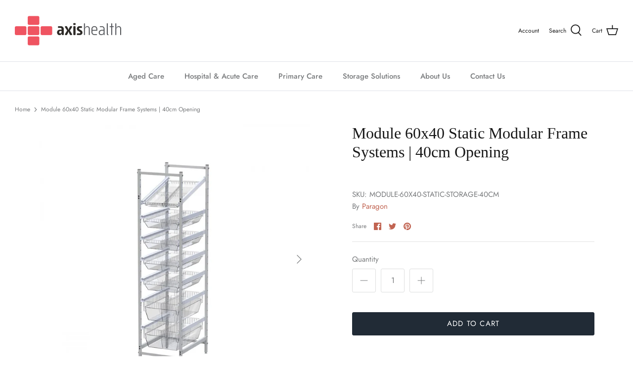

--- FILE ---
content_type: text/html; charset=utf-8
request_url: https://axishealth.co.nz/products/module-60x40-static-modular-frame-systems-40cm-opening
body_size: 29252
content:
<!DOCTYPE html>
<html lang="en">
<head>
  <!-- Symmetry 5.0.1 -->

  <link rel="preload" href="//axishealth.co.nz/cdn/shop/t/6/assets/styles.css?v=49694823750611259251759332423" as="style">
  <meta charset="utf-8" />
<meta name="viewport" content="width=device-width,initial-scale=1.0" />
<meta http-equiv="X-UA-Compatible" content="IE=edge">

<link rel="preconnect" href="https://cdn.shopify.com" crossorigin>
<link rel="preconnect" href="https://fonts.shopify.com" crossorigin>
<link rel="preconnect" href="https://monorail-edge.shopifysvc.com"><link rel="preload" as="font" href="//axishealth.co.nz/cdn/fonts/jost/jost_n4.d47a1b6347ce4a4c9f437608011273009d91f2b7.woff2" type="font/woff2" crossorigin><link rel="preload" as="font" href="//axishealth.co.nz/cdn/fonts/jost/jost_n7.921dc18c13fa0b0c94c5e2517ffe06139c3615a3.woff2" type="font/woff2" crossorigin><link rel="preload" as="font" href="//axishealth.co.nz/cdn/fonts/jost/jost_i4.b690098389649750ada222b9763d55796c5283a5.woff2" type="font/woff2" crossorigin><link rel="preload" as="font" href="//axishealth.co.nz/cdn/fonts/jost/jost_i7.d8201b854e41e19d7ed9b1a31fe4fe71deea6d3f.woff2" type="font/woff2" crossorigin><link rel="preload" as="font" href="//axishealth.co.nz/cdn/fonts/jost/jost_n5.7c8497861ffd15f4e1284cd221f14658b0e95d61.woff2" type="font/woff2" crossorigin><link rel="preload" as="font" href="//axishealth.co.nz/cdn/fonts/jost/jost_n4.d47a1b6347ce4a4c9f437608011273009d91f2b7.woff2" type="font/woff2" crossorigin><link rel="preload" href="//axishealth.co.nz/cdn/shop/t/6/assets/vendor.js?v=93785879233572968171636861157" as="script">
<link rel="preload" href="//axishealth.co.nz/cdn/shop/t/6/assets/theme.js?v=36518340950358926601636861157" as="script"><link rel="canonical" href="https://axishealth.co.nz/products/module-60x40-static-modular-frame-systems-40cm-opening" /><meta name="description" content="The Module 60 x 40 system is a very flexible concept that can be customised to any room size due to the simple connecting modular frame system. There is no limit to how many bays that can be configured, only limited by room size. The Module 60 x 40 frame system allows the trays or baskets to be used for a 40cm or 60cm ">
  <meta name="theme-color" content="#212b36">

  <title>
    Module 60x40 Static Modular Frame Systems | 40cm Opening &ndash; Axis Health
  </title>

  <meta property="og:site_name" content="Axis Health">
<meta property="og:url" content="https://axishealth.co.nz/products/module-60x40-static-modular-frame-systems-40cm-opening">
<meta property="og:title" content="Module 60x40 Static Modular Frame Systems | 40cm Opening">
<meta property="og:type" content="product">
<meta property="og:description" content="The Module 60 x 40 system is a very flexible concept that can be customised to any room size due to the simple connecting modular frame system. There is no limit to how many bays that can be configured, only limited by room size. The Module 60 x 40 frame system allows the trays or baskets to be used for a 40cm or 60cm "><meta property="og:image" content="http://axishealth.co.nz/cdn/shop/products/MSS-40x60-1Bay_web-1000x1000_1200x1200.jpg?v=1667877258">
  <meta property="og:image:secure_url" content="https://axishealth.co.nz/cdn/shop/products/MSS-40x60-1Bay_web-1000x1000_1200x1200.jpg?v=1667877258">
  <meta property="og:image:width" content="1000">
  <meta property="og:image:height" content="1000"><meta property="og:price:amount" content="0.00">
  <meta property="og:price:currency" content="NZD"><meta name="twitter:card" content="summary_large_image">
<meta name="twitter:title" content="Module 60x40 Static Modular Frame Systems | 40cm Opening">
<meta name="twitter:description" content="The Module 60 x 40 system is a very flexible concept that can be customised to any room size due to the simple connecting modular frame system. There is no limit to how many bays that can be configured, only limited by room size. The Module 60 x 40 frame system allows the trays or baskets to be used for a 40cm or 60cm ">


  <link href="//axishealth.co.nz/cdn/shop/t/6/assets/styles.css?v=49694823750611259251759332423" rel="stylesheet" type="text/css" media="all" />

  <script>
    window.theme = window.theme || {};
    theme.money_format = "${{amount}}";
    theme.strings = {
      previous: "Previous",
      next: "Next",
      addressError: "Error looking up that address",
      addressNoResults: "No results for that address",
      addressQueryLimit: "You have exceeded the Google API usage limit. Consider upgrading to a \u003ca href=\"https:\/\/developers.google.com\/maps\/premium\/usage-limits\"\u003ePremium Plan\u003c\/a\u003e.",
      authError: "There was a problem authenticating your Google Maps API Key.",
      icon_labels_left: "Left",
      icon_labels_right: "Right",
      icon_labels_down: "Down",
      icon_labels_close: "Close",
      icon_labels_plus: "Plus",
      cart_terms_confirmation: "You must agree to the terms and conditions before continuing.",
      products_listing_from: "From",
      layout_live_search_see_all: "See all results",
      products_product_add_to_cart: "Add to Cart",
      products_variant_no_stock: "Sold out",
      products_variant_non_existent: "Unavailable",
      onlyXLeft: "[[ quantity ]] in stock",
      products_product_unit_price_separator: " \/ ",
      general_navigation_menu_toggle_aria_label: "Toggle menu",
      general_accessibility_labels_close: "Close",
      products_added_notification_title: "Just added",
      products_added_notification_item: "Item",
      products_added_notification_unit_price: "Item price",
      products_added_notification_quantity: "Qty",
      products_added_notification_total_price: "Total price",
      products_added_notification_shipping_note: "Excl. shipping",
      products_added_notification_keep_shopping: "Keep Shopping",
      products_added_notification_cart: "Cart",
      products_product_adding_to_cart: "Adding",
      products_product_added_to_cart: "Added to cart",
      products_product_unit_price_separator: " \/ ",
      products_added_notification_subtotal: "Subtotal",
      products_labels_sold_out: "Sold Out",
      products_labels_sale: "Sale",
      products_labels_percent_reduction: "[[ amount ]]% off",
      products_labels_value_reduction_html: "[[ amount ]] off",
      products_product_preorder: "Pre-order",
      general_quick_search_pages: "Pages",
      general_quick_search_no_results: "Sorry, we couldn\u0026#39;t find any results",
      collections_general_see_all_subcollections: "See all..."
    };
    theme.routes = {
      search_url: '/search',
      cart_url: '/cart',
      cart_add_url: '/cart/add',
      cart_change_url: '/cart/change'
    };
    theme.settings = {
      cart_type: "drawer",
      quickbuy_style: "off"
    };
    document.documentElement.classList.add('js');
  </script>

  <script>window.performance && window.performance.mark && window.performance.mark('shopify.content_for_header.start');</script><meta id="shopify-digital-wallet" name="shopify-digital-wallet" content="/59747631294/digital_wallets/dialog">
<link rel="alternate" type="application/json+oembed" href="https://axishealth.co.nz/products/module-60x40-static-modular-frame-systems-40cm-opening.oembed">
<script async="async" src="/checkouts/internal/preloads.js?locale=en-NZ"></script>
<script id="shopify-features" type="application/json">{"accessToken":"8e781d3b563377c6950128f733afe6ab","betas":["rich-media-storefront-analytics"],"domain":"axishealth.co.nz","predictiveSearch":true,"shopId":59747631294,"locale":"en"}</script>
<script>var Shopify = Shopify || {};
Shopify.shop = "axis-health.myshopify.com";
Shopify.locale = "en";
Shopify.currency = {"active":"NZD","rate":"1.0"};
Shopify.country = "NZ";
Shopify.theme = {"name":"Symmetry","id":127686541502,"schema_name":"Symmetry","schema_version":"5.0.1","theme_store_id":568,"role":"main"};
Shopify.theme.handle = "null";
Shopify.theme.style = {"id":null,"handle":null};
Shopify.cdnHost = "axishealth.co.nz/cdn";
Shopify.routes = Shopify.routes || {};
Shopify.routes.root = "/";</script>
<script type="module">!function(o){(o.Shopify=o.Shopify||{}).modules=!0}(window);</script>
<script>!function(o){function n(){var o=[];function n(){o.push(Array.prototype.slice.apply(arguments))}return n.q=o,n}var t=o.Shopify=o.Shopify||{};t.loadFeatures=n(),t.autoloadFeatures=n()}(window);</script>
<script id="shop-js-analytics" type="application/json">{"pageType":"product"}</script>
<script defer="defer" async type="module" src="//axishealth.co.nz/cdn/shopifycloud/shop-js/modules/v2/client.init-shop-cart-sync_BT-GjEfc.en.esm.js"></script>
<script defer="defer" async type="module" src="//axishealth.co.nz/cdn/shopifycloud/shop-js/modules/v2/chunk.common_D58fp_Oc.esm.js"></script>
<script defer="defer" async type="module" src="//axishealth.co.nz/cdn/shopifycloud/shop-js/modules/v2/chunk.modal_xMitdFEc.esm.js"></script>
<script type="module">
  await import("//axishealth.co.nz/cdn/shopifycloud/shop-js/modules/v2/client.init-shop-cart-sync_BT-GjEfc.en.esm.js");
await import("//axishealth.co.nz/cdn/shopifycloud/shop-js/modules/v2/chunk.common_D58fp_Oc.esm.js");
await import("//axishealth.co.nz/cdn/shopifycloud/shop-js/modules/v2/chunk.modal_xMitdFEc.esm.js");

  window.Shopify.SignInWithShop?.initShopCartSync?.({"fedCMEnabled":true,"windoidEnabled":true});

</script>
<script id="__st">var __st={"a":59747631294,"offset":46800,"reqid":"d7d734e6-2e1a-49a2-abe8-434fb4fe36ae-1769095760","pageurl":"axishealth.co.nz\/products\/module-60x40-static-modular-frame-systems-40cm-opening","u":"6233a3d29cf4","p":"product","rtyp":"product","rid":7464353726654};</script>
<script>window.ShopifyPaypalV4VisibilityTracking = true;</script>
<script id="captcha-bootstrap">!function(){'use strict';const t='contact',e='account',n='new_comment',o=[[t,t],['blogs',n],['comments',n],[t,'customer']],c=[[e,'customer_login'],[e,'guest_login'],[e,'recover_customer_password'],[e,'create_customer']],r=t=>t.map((([t,e])=>`form[action*='/${t}']:not([data-nocaptcha='true']) input[name='form_type'][value='${e}']`)).join(','),a=t=>()=>t?[...document.querySelectorAll(t)].map((t=>t.form)):[];function s(){const t=[...o],e=r(t);return a(e)}const i='password',u='form_key',d=['recaptcha-v3-token','g-recaptcha-response','h-captcha-response',i],f=()=>{try{return window.sessionStorage}catch{return}},m='__shopify_v',_=t=>t.elements[u];function p(t,e,n=!1){try{const o=window.sessionStorage,c=JSON.parse(o.getItem(e)),{data:r}=function(t){const{data:e,action:n}=t;return t[m]||n?{data:e,action:n}:{data:t,action:n}}(c);for(const[e,n]of Object.entries(r))t.elements[e]&&(t.elements[e].value=n);n&&o.removeItem(e)}catch(o){console.error('form repopulation failed',{error:o})}}const l='form_type',E='cptcha';function T(t){t.dataset[E]=!0}const w=window,h=w.document,L='Shopify',v='ce_forms',y='captcha';let A=!1;((t,e)=>{const n=(g='f06e6c50-85a8-45c8-87d0-21a2b65856fe',I='https://cdn.shopify.com/shopifycloud/storefront-forms-hcaptcha/ce_storefront_forms_captcha_hcaptcha.v1.5.2.iife.js',D={infoText:'Protected by hCaptcha',privacyText:'Privacy',termsText:'Terms'},(t,e,n)=>{const o=w[L][v],c=o.bindForm;if(c)return c(t,g,e,D).then(n);var r;o.q.push([[t,g,e,D],n]),r=I,A||(h.body.append(Object.assign(h.createElement('script'),{id:'captcha-provider',async:!0,src:r})),A=!0)});var g,I,D;w[L]=w[L]||{},w[L][v]=w[L][v]||{},w[L][v].q=[],w[L][y]=w[L][y]||{},w[L][y].protect=function(t,e){n(t,void 0,e),T(t)},Object.freeze(w[L][y]),function(t,e,n,w,h,L){const[v,y,A,g]=function(t,e,n){const i=e?o:[],u=t?c:[],d=[...i,...u],f=r(d),m=r(i),_=r(d.filter((([t,e])=>n.includes(e))));return[a(f),a(m),a(_),s()]}(w,h,L),I=t=>{const e=t.target;return e instanceof HTMLFormElement?e:e&&e.form},D=t=>v().includes(t);t.addEventListener('submit',(t=>{const e=I(t);if(!e)return;const n=D(e)&&!e.dataset.hcaptchaBound&&!e.dataset.recaptchaBound,o=_(e),c=g().includes(e)&&(!o||!o.value);(n||c)&&t.preventDefault(),c&&!n&&(function(t){try{if(!f())return;!function(t){const e=f();if(!e)return;const n=_(t);if(!n)return;const o=n.value;o&&e.removeItem(o)}(t);const e=Array.from(Array(32),(()=>Math.random().toString(36)[2])).join('');!function(t,e){_(t)||t.append(Object.assign(document.createElement('input'),{type:'hidden',name:u})),t.elements[u].value=e}(t,e),function(t,e){const n=f();if(!n)return;const o=[...t.querySelectorAll(`input[type='${i}']`)].map((({name:t})=>t)),c=[...d,...o],r={};for(const[a,s]of new FormData(t).entries())c.includes(a)||(r[a]=s);n.setItem(e,JSON.stringify({[m]:1,action:t.action,data:r}))}(t,e)}catch(e){console.error('failed to persist form',e)}}(e),e.submit())}));const S=(t,e)=>{t&&!t.dataset[E]&&(n(t,e.some((e=>e===t))),T(t))};for(const o of['focusin','change'])t.addEventListener(o,(t=>{const e=I(t);D(e)&&S(e,y())}));const B=e.get('form_key'),M=e.get(l),P=B&&M;t.addEventListener('DOMContentLoaded',(()=>{const t=y();if(P)for(const e of t)e.elements[l].value===M&&p(e,B);[...new Set([...A(),...v().filter((t=>'true'===t.dataset.shopifyCaptcha))])].forEach((e=>S(e,t)))}))}(h,new URLSearchParams(w.location.search),n,t,e,['guest_login'])})(!0,!0)}();</script>
<script integrity="sha256-4kQ18oKyAcykRKYeNunJcIwy7WH5gtpwJnB7kiuLZ1E=" data-source-attribution="shopify.loadfeatures" defer="defer" src="//axishealth.co.nz/cdn/shopifycloud/storefront/assets/storefront/load_feature-a0a9edcb.js" crossorigin="anonymous"></script>
<script data-source-attribution="shopify.dynamic_checkout.dynamic.init">var Shopify=Shopify||{};Shopify.PaymentButton=Shopify.PaymentButton||{isStorefrontPortableWallets:!0,init:function(){window.Shopify.PaymentButton.init=function(){};var t=document.createElement("script");t.src="https://axishealth.co.nz/cdn/shopifycloud/portable-wallets/latest/portable-wallets.en.js",t.type="module",document.head.appendChild(t)}};
</script>
<script data-source-attribution="shopify.dynamic_checkout.buyer_consent">
  function portableWalletsHideBuyerConsent(e){var t=document.getElementById("shopify-buyer-consent"),n=document.getElementById("shopify-subscription-policy-button");t&&n&&(t.classList.add("hidden"),t.setAttribute("aria-hidden","true"),n.removeEventListener("click",e))}function portableWalletsShowBuyerConsent(e){var t=document.getElementById("shopify-buyer-consent"),n=document.getElementById("shopify-subscription-policy-button");t&&n&&(t.classList.remove("hidden"),t.removeAttribute("aria-hidden"),n.addEventListener("click",e))}window.Shopify?.PaymentButton&&(window.Shopify.PaymentButton.hideBuyerConsent=portableWalletsHideBuyerConsent,window.Shopify.PaymentButton.showBuyerConsent=portableWalletsShowBuyerConsent);
</script>
<script data-source-attribution="shopify.dynamic_checkout.cart.bootstrap">document.addEventListener("DOMContentLoaded",(function(){function t(){return document.querySelector("shopify-accelerated-checkout-cart, shopify-accelerated-checkout")}if(t())Shopify.PaymentButton.init();else{new MutationObserver((function(e,n){t()&&(Shopify.PaymentButton.init(),n.disconnect())})).observe(document.body,{childList:!0,subtree:!0})}}));
</script>
<script id="sections-script" data-sections="product-recommendations" defer="defer" src="//axishealth.co.nz/cdn/shop/t/6/compiled_assets/scripts.js?v=492"></script>
<script>window.performance && window.performance.mark && window.performance.mark('shopify.content_for_header.end');</script>
	<script type="text/javascript" src="//axishealth.co.nz/cdn/shop/t/6/assets/globorequestforquote_params.js?v=153279997319612535161649204656" ></script>
<script type="text/javascript">
    var GRFQConfigs = GRFQConfigs || {};
    GRFQConfigs.customer = {
        'id': '',
        'email': '',
        'name': ''
    };
    GRFQConfigs.pageempty = "Your quote is currently empty."
    GRFQConfigs.product = {"id":7464353726654,"title":"Module 60x40 Static Modular Frame Systems | 40cm Opening","handle":"module-60x40-static-modular-frame-systems-40cm-opening","description":"\u003cp data-mce-fragment=\"1\"\u003eThe Module 60 x 40 system is a very flexible concept that can be customised to any room size due to the simple connecting modular frame system. There is no limit to how many bays that can be configured, only limited by room size.\u003c\/p\u003e\n\u003cp data-mce-fragment=\"1\"\u003eThe Module 60 x 40 frame system allows the trays or baskets to be used for a 40cm or 60cm wide opening offering unlimited flexibility for storage requirements. The runner system can also be customised to allow the trays or baskets to be positioned on an angle to allow better visibility of the stored items. The system can be configured for free- standing applications or under bench systems, maximising storage for every situation.\u003c\/p\u003e\n\u003cp data-mce-fragment=\"1\"\u003e\u003cstrong data-mce-fragment=\"1\"\u003eConfiguration Options\u003c\/strong\u003e\u003c\/p\u003e\n\u003cp data-mce-fragment=\"1\"\u003e\u003cstrong\u003e﻿POA\u003c\/strong\u003e\u003c\/p\u003e\n\u003cp data-mce-fragment=\"1\"\u003eSimply add on a bay to maximise your storage capacity.\u003cbr data-mce-fragment=\"1\"\u003eChoose from three tray depths (5, 10, 20cm) and tray divider systems that can be customised to your storage requirements.\u003c\/p\u003e\n\u003cp data-mce-fragment=\"1\"\u003eMeasurements for 40cm opening:\u003c\/p\u003e\n\u003cp data-mce-fragment=\"1\"\u003e \u003c\/p\u003e\n\u003cp data-mce-fragment=\"1\"\u003e \u003c\/p\u003e\n\u003ctable border=\"0\" width=\"250\" data-mce-fragment=\"1\"\u003e\n\u003ctbody data-mce-fragment=\"1\"\u003e\n\u003ctr data-mce-fragment=\"1\"\u003e\n\u003cth scope=\"row\" align=\"left\" valign=\"top\" data-mce-fragment=\"1\"\u003eBay\u003c\/th\u003e\n\u003ctd data-mce-fragment=\"1\"\u003eLength (mm)\u003c\/td\u003e\n\u003c\/tr\u003e\n\u003ctr data-mce-fragment=\"1\"\u003e\n\u003cth scope=\"row\" align=\"left\" valign=\"top\" data-mce-fragment=\"1\"\u003e1 Bay\u003c\/th\u003e\n\u003ctd data-mce-fragment=\"1\"\u003e476mm\u003c\/td\u003e\n\u003c\/tr\u003e\n\u003ctr data-mce-fragment=\"1\"\u003e\n\u003cth scope=\"row\" align=\"left\" valign=\"top\" data-mce-fragment=\"1\"\u003e2 Bay\u003c\/th\u003e\n\u003ctd data-mce-fragment=\"1\"\u003e927mm\u003c\/td\u003e\n\u003c\/tr\u003e\n\u003ctr data-mce-fragment=\"1\"\u003e\n\u003cth scope=\"row\" align=\"left\" valign=\"top\" data-mce-fragment=\"1\"\u003e3 Bay\u003c\/th\u003e\n\u003ctd data-mce-fragment=\"1\"\u003e1378mm\u003c\/td\u003e\n\u003c\/tr\u003e\n\u003ctr data-mce-fragment=\"1\"\u003e\n\u003cth scope=\"row\" align=\"left\" valign=\"top\" data-mce-fragment=\"1\"\u003e4 Bay\u003c\/th\u003e\n\u003ctd data-mce-fragment=\"1\"\u003e1829mm\u003c\/td\u003e\n\u003c\/tr\u003e\n\u003ctr data-mce-fragment=\"1\"\u003e\n\u003cth scope=\"row\" align=\"left\" valign=\"top\" data-mce-fragment=\"1\"\u003e5 Bay\u003c\/th\u003e\n\u003ctd data-mce-fragment=\"1\"\u003e2280mm\u003c\/td\u003e\n\u003c\/tr\u003e\n\u003ctr data-mce-fragment=\"1\"\u003e\n\u003cth scope=\"row\" align=\"left\" valign=\"top\" data-mce-fragment=\"1\"\u003e6 Bay\u003c\/th\u003e\n\u003ctd data-mce-fragment=\"1\"\u003e2731mm\u003c\/td\u003e\n\u003c\/tr\u003e\n\u003ctr data-mce-fragment=\"1\"\u003e\n\u003cth scope=\"row\" align=\"left\" valign=\"top\" data-mce-fragment=\"1\"\u003e7 Bay\u003c\/th\u003e\n\u003ctd data-mce-fragment=\"1\"\u003e3182mm\u003c\/td\u003e\n\u003c\/tr\u003e\n\u003ctr data-mce-fragment=\"1\"\u003e\n\u003cth scope=\"row\" align=\"left\" valign=\"top\" data-mce-fragment=\"1\"\u003e8 Bay\u003c\/th\u003e\n\u003ctd data-mce-fragment=\"1\"\u003e3633mm\u003c\/td\u003e\n\u003c\/tr\u003e\n\u003ctr data-mce-fragment=\"1\"\u003e\n\u003cth scope=\"row\" align=\"left\" valign=\"top\" data-mce-fragment=\"1\"\u003e9 Bay\u003c\/th\u003e\n\u003ctd data-mce-fragment=\"1\"\u003e4084mm\u003c\/td\u003e\n\u003c\/tr\u003e\n\u003ctr data-mce-fragment=\"1\"\u003e\n\u003cth scope=\"row\" align=\"left\" valign=\"top\" data-mce-fragment=\"1\"\u003e10 Bay\u003c\/th\u003e\n\u003ctd data-mce-fragment=\"1\"\u003e4535mm\u003c\/td\u003e\n\u003c\/tr\u003e\n\u003ctr data-mce-fragment=\"1\"\u003e\n\u003cth scope=\"row\" align=\"left\" valign=\"top\" data-mce-fragment=\"1\"\u003eOngoing\u003c\/th\u003e\n\u003ctd data-mce-fragment=\"1\"\u003e+451mm per bay\u003c\/td\u003e\n\u003c\/tr\u003e\n\u003c\/tbody\u003e\n\u003c\/table\u003e\n\u003cp data-mce-fragment=\"1\"\u003e\u003cem data-mce-fragment=\"1\"\u003ePlease contact us for ordering information\u003c\/em\u003e\u003c\/p\u003e","published_at":"2022-11-08T16:14:17+13:00","created_at":"2022-11-08T16:14:15+13:00","vendor":"Paragon","type":"Baskets","tags":["modular tray","Storage Solutions"],"price":0,"price_min":0,"price_max":0,"available":true,"price_varies":false,"compare_at_price":null,"compare_at_price_min":0,"compare_at_price_max":0,"compare_at_price_varies":false,"variants":[{"id":42279135248574,"title":"Default Title","option1":"Default Title","option2":null,"option3":null,"sku":"MODULE-60X40-STATIC-STORAGE-40CM","requires_shipping":false,"taxable":true,"featured_image":null,"available":true,"name":"Module 60x40 Static Modular Frame Systems | 40cm Opening","public_title":null,"options":["Default Title"],"price":0,"weight":0,"compare_at_price":null,"inventory_management":null,"barcode":"","requires_selling_plan":false,"selling_plan_allocations":[]}],"images":["\/\/axishealth.co.nz\/cdn\/shop\/products\/MSS-40x60-1Bay_web-1000x1000.jpg?v=1667877258","\/\/axishealth.co.nz\/cdn\/shop\/products\/MSS-40x60-3Bay_web-1000x1000.jpg?v=1667877258","\/\/axishealth.co.nz\/cdn\/shop\/products\/MSS-40x60-5Bay_web-1000x1000.jpg?v=1667877259","\/\/axishealth.co.nz\/cdn\/shop\/products\/MSS-Underbench-1000x1000.jpg?v=1667877258"],"featured_image":"\/\/axishealth.co.nz\/cdn\/shop\/products\/MSS-40x60-1Bay_web-1000x1000.jpg?v=1667877258","options":["Title"],"media":[{"alt":null,"id":24901761007806,"position":1,"preview_image":{"aspect_ratio":1.0,"height":1000,"width":1000,"src":"\/\/axishealth.co.nz\/cdn\/shop\/products\/MSS-40x60-1Bay_web-1000x1000.jpg?v=1667877258"},"aspect_ratio":1.0,"height":1000,"media_type":"image","src":"\/\/axishealth.co.nz\/cdn\/shop\/products\/MSS-40x60-1Bay_web-1000x1000.jpg?v=1667877258","width":1000},{"alt":null,"id":24901761040574,"position":2,"preview_image":{"aspect_ratio":1.0,"height":1000,"width":1000,"src":"\/\/axishealth.co.nz\/cdn\/shop\/products\/MSS-40x60-3Bay_web-1000x1000.jpg?v=1667877258"},"aspect_ratio":1.0,"height":1000,"media_type":"image","src":"\/\/axishealth.co.nz\/cdn\/shop\/products\/MSS-40x60-3Bay_web-1000x1000.jpg?v=1667877258","width":1000},{"alt":null,"id":24901761073342,"position":3,"preview_image":{"aspect_ratio":1.0,"height":1000,"width":1000,"src":"\/\/axishealth.co.nz\/cdn\/shop\/products\/MSS-40x60-5Bay_web-1000x1000.jpg?v=1667877259"},"aspect_ratio":1.0,"height":1000,"media_type":"image","src":"\/\/axishealth.co.nz\/cdn\/shop\/products\/MSS-40x60-5Bay_web-1000x1000.jpg?v=1667877259","width":1000},{"alt":null,"id":24901761106110,"position":4,"preview_image":{"aspect_ratio":1.0,"height":1000,"width":1000,"src":"\/\/axishealth.co.nz\/cdn\/shop\/products\/MSS-Underbench-1000x1000.jpg?v=1667877258"},"aspect_ratio":1.0,"height":1000,"media_type":"image","src":"\/\/axishealth.co.nz\/cdn\/shop\/products\/MSS-Underbench-1000x1000.jpg?v=1667877258","width":1000}],"requires_selling_plan":false,"selling_plan_groups":[],"content":"\u003cp data-mce-fragment=\"1\"\u003eThe Module 60 x 40 system is a very flexible concept that can be customised to any room size due to the simple connecting modular frame system. There is no limit to how many bays that can be configured, only limited by room size.\u003c\/p\u003e\n\u003cp data-mce-fragment=\"1\"\u003eThe Module 60 x 40 frame system allows the trays or baskets to be used for a 40cm or 60cm wide opening offering unlimited flexibility for storage requirements. The runner system can also be customised to allow the trays or baskets to be positioned on an angle to allow better visibility of the stored items. The system can be configured for free- standing applications or under bench systems, maximising storage for every situation.\u003c\/p\u003e\n\u003cp data-mce-fragment=\"1\"\u003e\u003cstrong data-mce-fragment=\"1\"\u003eConfiguration Options\u003c\/strong\u003e\u003c\/p\u003e\n\u003cp data-mce-fragment=\"1\"\u003e\u003cstrong\u003e﻿POA\u003c\/strong\u003e\u003c\/p\u003e\n\u003cp data-mce-fragment=\"1\"\u003eSimply add on a bay to maximise your storage capacity.\u003cbr data-mce-fragment=\"1\"\u003eChoose from three tray depths (5, 10, 20cm) and tray divider systems that can be customised to your storage requirements.\u003c\/p\u003e\n\u003cp data-mce-fragment=\"1\"\u003eMeasurements for 40cm opening:\u003c\/p\u003e\n\u003cp data-mce-fragment=\"1\"\u003e \u003c\/p\u003e\n\u003cp data-mce-fragment=\"1\"\u003e \u003c\/p\u003e\n\u003ctable border=\"0\" width=\"250\" data-mce-fragment=\"1\"\u003e\n\u003ctbody data-mce-fragment=\"1\"\u003e\n\u003ctr data-mce-fragment=\"1\"\u003e\n\u003cth scope=\"row\" align=\"left\" valign=\"top\" data-mce-fragment=\"1\"\u003eBay\u003c\/th\u003e\n\u003ctd data-mce-fragment=\"1\"\u003eLength (mm)\u003c\/td\u003e\n\u003c\/tr\u003e\n\u003ctr data-mce-fragment=\"1\"\u003e\n\u003cth scope=\"row\" align=\"left\" valign=\"top\" data-mce-fragment=\"1\"\u003e1 Bay\u003c\/th\u003e\n\u003ctd data-mce-fragment=\"1\"\u003e476mm\u003c\/td\u003e\n\u003c\/tr\u003e\n\u003ctr data-mce-fragment=\"1\"\u003e\n\u003cth scope=\"row\" align=\"left\" valign=\"top\" data-mce-fragment=\"1\"\u003e2 Bay\u003c\/th\u003e\n\u003ctd data-mce-fragment=\"1\"\u003e927mm\u003c\/td\u003e\n\u003c\/tr\u003e\n\u003ctr data-mce-fragment=\"1\"\u003e\n\u003cth scope=\"row\" align=\"left\" valign=\"top\" data-mce-fragment=\"1\"\u003e3 Bay\u003c\/th\u003e\n\u003ctd data-mce-fragment=\"1\"\u003e1378mm\u003c\/td\u003e\n\u003c\/tr\u003e\n\u003ctr data-mce-fragment=\"1\"\u003e\n\u003cth scope=\"row\" align=\"left\" valign=\"top\" data-mce-fragment=\"1\"\u003e4 Bay\u003c\/th\u003e\n\u003ctd data-mce-fragment=\"1\"\u003e1829mm\u003c\/td\u003e\n\u003c\/tr\u003e\n\u003ctr data-mce-fragment=\"1\"\u003e\n\u003cth scope=\"row\" align=\"left\" valign=\"top\" data-mce-fragment=\"1\"\u003e5 Bay\u003c\/th\u003e\n\u003ctd data-mce-fragment=\"1\"\u003e2280mm\u003c\/td\u003e\n\u003c\/tr\u003e\n\u003ctr data-mce-fragment=\"1\"\u003e\n\u003cth scope=\"row\" align=\"left\" valign=\"top\" data-mce-fragment=\"1\"\u003e6 Bay\u003c\/th\u003e\n\u003ctd data-mce-fragment=\"1\"\u003e2731mm\u003c\/td\u003e\n\u003c\/tr\u003e\n\u003ctr data-mce-fragment=\"1\"\u003e\n\u003cth scope=\"row\" align=\"left\" valign=\"top\" data-mce-fragment=\"1\"\u003e7 Bay\u003c\/th\u003e\n\u003ctd data-mce-fragment=\"1\"\u003e3182mm\u003c\/td\u003e\n\u003c\/tr\u003e\n\u003ctr data-mce-fragment=\"1\"\u003e\n\u003cth scope=\"row\" align=\"left\" valign=\"top\" data-mce-fragment=\"1\"\u003e8 Bay\u003c\/th\u003e\n\u003ctd data-mce-fragment=\"1\"\u003e3633mm\u003c\/td\u003e\n\u003c\/tr\u003e\n\u003ctr data-mce-fragment=\"1\"\u003e\n\u003cth scope=\"row\" align=\"left\" valign=\"top\" data-mce-fragment=\"1\"\u003e9 Bay\u003c\/th\u003e\n\u003ctd data-mce-fragment=\"1\"\u003e4084mm\u003c\/td\u003e\n\u003c\/tr\u003e\n\u003ctr data-mce-fragment=\"1\"\u003e\n\u003cth scope=\"row\" align=\"left\" valign=\"top\" data-mce-fragment=\"1\"\u003e10 Bay\u003c\/th\u003e\n\u003ctd data-mce-fragment=\"1\"\u003e4535mm\u003c\/td\u003e\n\u003c\/tr\u003e\n\u003ctr data-mce-fragment=\"1\"\u003e\n\u003cth scope=\"row\" align=\"left\" valign=\"top\" data-mce-fragment=\"1\"\u003eOngoing\u003c\/th\u003e\n\u003ctd data-mce-fragment=\"1\"\u003e+451mm per bay\u003c\/td\u003e\n\u003c\/tr\u003e\n\u003c\/tbody\u003e\n\u003c\/table\u003e\n\u003cp data-mce-fragment=\"1\"\u003e\u003cem data-mce-fragment=\"1\"\u003ePlease contact us for ordering information\u003c\/em\u003e\u003c\/p\u003e"};
            GRFQConfigs.product.selected_or_first_available_variant = {"id":42279135248574,"title":"Default Title","option1":"Default Title","option2":null,"option3":null,"sku":"MODULE-60X40-STATIC-STORAGE-40CM","requires_shipping":false,"taxable":true,"featured_image":null,"available":true,"name":"Module 60x40 Static Modular Frame Systems | 40cm Opening","public_title":null,"options":["Default Title"],"price":0,"weight":0,"compare_at_price":null,"inventory_management":null,"barcode":"","requires_selling_plan":false,"selling_plan_allocations":[]};            GRFQConfigs.cartItems = [];
        if(typeof GRFQConfigs.lang_translations.find(x => x.code == Shopify.locale) != "undefined"){
        GRFQConfigs.translations = GRFQConfigs.lang_translations.find(x => x.code == Shopify.locale);
    }else{
        GRFQConfigs.translations = GRFQConfigs.translation_default;
    }
</script>
<script type="text/javascript" src="//axishealth.co.nz/cdn/shop/t/6/assets/globorequestforquote.js?v=143514996778102802301637837740" defer="defer"></script>
    <script> 
        if(typeof GRFQConfigs.product['collection'] === 'undefined') 
            GRFQConfigs.product['collection'] = []; 
        GRFQConfigs.product['collection'].push('278924492990'); 
    </script> 

<link href="//axishealth.co.nz/cdn/shop/t/6/assets/globorequestforquote.css?v=113817829731703251331637837739" rel="stylesheet" type="text/css" media="all" /><style>
    .rfq-btn{
        background: ;
        color: ;
        font-size: px;
    }
</style>
<!-- BEGIN app block: shopify://apps/sa-request-a-quote/blocks/app-embed-block/56d84fcb-37c7-4592-bb51-641b7ec5eef0 -->


<script type="text/javascript">
    var config = {"settings":{"app_url":"https:\/\/quote.samita.io","shop_url":"axis-health.myshopify.com","domain":"axishealth.co.nz","plan":"PREMIUM","new_frontend":0,"new_setting":1,"front_shop_url":"axishealth.co.nz","search_template_created":"false","collection_enable":"1","product_enable":"1","rfq_page":"request-for-quote","rfq_history":"quotes-history","lang_translations":[],"lang_translationsFormbuilder":[],"selector":{"productForm":[".home-product form[action*=\"\/cart\/add\"]",".shop-product form[action*=\"\/cart\/add\"]","#shopify-section-featured-product form[action*=\"\/cart\/add\"]","form.apb-product-form",".product-form__buy-buttons form[action*=\"\/cart\/add\"]","product-form form[action*=\"\/cart\/add\"]",".product-form form[action*=\"\/cart\/add\"]",".product-page form[action*=\"\/cart\/add\"]",".product-add form[action*=\"\/cart\/add\"]","[id*=\"ProductSection--\"] form[action*=\"\/cart\/add\"]","form#add-to-cart-form","form.sf-cart__form","form.productForm","form.product-form","form.product-single__form","form.shopify-product-form:not(#product-form-installment)","form.atc-form","form.atc-form-mobile","form[action*=\"\/cart\/add\"]:not([hidden]):not(#product-form-installment)"],"addtocart_selector":"#shopify_add_to_cart,.product-form .btn-cart,.js-product-button-add-to-cart,.shopify-product-form .btn-addtocart,#product-add-to-cart,.shopify-product-form .add_to_cart,.product-details__add-to-cart-button,.shopify-product-form .product-submit,.product-form__cart-buttons,.shopify-product-form input[type=\"submit\"],.js-product-form button[type=\"submit\"],form.product-purchase-form button[type=\"submit\"],#addToCart,#AddToCart,[data-btn-type=\"add-to-cart\"],.default-cart-button__button,.shopify-product-form button[data-add-to-cart],form[data-product-form] .add-to-cart-btn,.product__submit__add,.product-form .add-to-cart-button,.product-form__cart-submit,.shopify-product-form button[data-product-add],#AddToCart--product-template,.product-buy-buttons--cta,.product-form__add-btn,form[data-type=\"add-to-cart-form\"] .product__add-to-cart,.productForm .productForm-submit,.ProductForm__AddToCart,.shopify-product-form .btn--add-to-cart,.ajax-product-form button[data-add-to-cart],.shopify-product-form .product__submit__add,form[data-product-form] .add-to-cart,.product-form .product__submit__add,.shopify-product-form button[type=\"submit\"][data-add-button],.product-form .product-form__add-button,.product-form__submit,.product-single__form .add-to-cart,form#AddToCartForm button#AddToCart,form.shopify-product-form button.add-to-cart,form[action*=\"\/cart\/add\"] [name=\"add\"],form[action*=\"\/cart\/add\"] button#AddToCartDesk, form[data-product-form] button[data-product-add], .product-form--atc-button[data-product-atc], .globo-validationForm, button.single_add_to_cart_button, input#AddToCart-product-template, button[data-action=\"add-to-cart\"], .product-details-wrapper .add-to-cart input, form.product-menu-form .product-menu-button[data-product-menu-button-atc], .product-add input#AddToCart, #product-content #add-to-cart #addToCart, .product-form-submit-wrap .add-to-cart-button, .productForm-block .productForm-submit, .btn-wrapper-c .add, .product-submit input.add-to-cart, .form-element-quantity-submit .form-element-submit-button, .quantity-submit-row__submit input, form#AddToCartForm .product-add input#addToCart, .product__form .product__add-to-cart, #product-description form .product-add .add, .product-add input.button.product-add-available, .globo__validation-default, #product-area .product-details-wrapper .options .selector-wrapper .submit,.product_type_simple add_to_cart_button,.pr_atc,.js-product-button-add-to-cart,.product-cta,.tt-btn-addtocart,.product-card-interaction,.product-item__quick-form,.product--quick-add,.btn--quick[data-add-to-cart],.product-card-btn__btn,.productitem--action-atc,.quick-add-btn,.quick-add-button,.product-item__quick-add-button,add-to-cart,.cartButton,.product_after_shop_loop_buttons,.quick-buy-product-form .pb-button-shadow,.product-form__submit,.quick-add__submit,.product__submit__add,form #AddToCart-product-template, form #AddToCart, form #addToCart-product-template, form .product__add-to-cart-button, form .product-form__cart-submit, form .add-to-cart, form .cart-functions \u003e button, form .productitem--action-atc, form .product-form--atc-button, form .product-menu-button-atc, form .product__add-to-cart, form .add-to-cart-button, form #addToCart, form .product-detail__form__action \u003e button, form .product-form-submit-wrap \u003e input, form .product-form input[type=\"submit\"], form input.submit, form .add_to_cart, form .product-item-quick-shop, form #add-to-cart, form .productForm-submit, form .add-to-cart-btn, form .product-single__add-btn, form .quick-add--add-button, form .product-page--add-to-cart, form .addToCart, form .product-form .form-actions, form .button.add, form button#add, form .addtocart, form .AddtoCart, form .product-add input.add, form button#purchase, form[action*=\"\/cart\/add\"] button[type=\"submit\"], form .product__form button[type=\"submit\"], form #AddToCart--product-template","addToCartTextElement":"[data-add-to-cart-text], [data-button-text], .button-text, *:not(.icon):not(.spinner):not(.no-js):not(.spinner-inner-1):not(.spinner-inner-2):not(.spinner-inner-3)","collectionProductForm":".spf-product__form, form[action*=\"\/cart\/add\"]","collectionAddToCartSelector":".collectionPreorderAddToCartBtn, [type=\"submit\"]:not(.quick-add__submit), [name=\"add\"]:not(.quick-add__submit), .add-to-cart-btn, .pt-btn-addtocart, .js-add-to-cart, .tt-btn-addtocart, .spf-product__form-btn-addtocart, .ProductForm__AddToCart, button.gt_button.gt_product-button--add-to-cart, .button--addToCart","productCollectionItem":".grid__item, .product-item, .card \u003e .card__content .card__information,.collection-product-card,.sf__pcard,.product-item__content,.products .product-col,.pr_list_item,.pr_grid_item,.product-wrap,.tt-layout-product-item .tt-product,.products-grid .grid-item,.product-grid .indiv-product, .product-list [data-product-item],.product-list .product-block,.collection-products .collection-product,.collection__grid-loop .product-index,.product-thumbnail[data-product-thumbnail],.filters-results .product-list .card,.product-loop .product-index,#main-collection-product-grid .product-index,.collection-container .product,.featured-collection .product,.collection__grid-item,.collection-product,[data-product-grid-item],.product-grid-item.product-grid-item--featured,.collection__products .product-grid-item, .collection-alternating-product,.product-list-item, .collection-product-grid [class*=\"column\"],.collection-filters .product-grid-item, .featured-collection__content .featured-collection__item,.collection-grid .grid-item.grid-product,#CollectionProductGrid .collection-list li,.collection__products .product-item,.collection__products .product-item,#main-collection-product-grid .product-loop__item,.product-loop .product-loop__item, .products #ajaxSection c:not(.card-price),#main-collection-products .product,.grid.gap-theme \u003e li,.mainCollectionProductGrid .grid .block-product,.collection-grid-main .items-start \u003e .block, .s-collection__products .c-product-item,.products-grid .product,[data-section-type=\"collection\"] .group.block,.blocklayout .block.product,.sf__pcard,.product-grid .product-block,.product-list .product-block .product-block__inner, .collection.grid .product-item .product-item__wrapper,.collection--body--grid .product--root,.o-layout__item .product-card,.productgrid--items .productgrid--item .productitem,.box__collection,.collection-page__product,.collection-grid__row .product-block .product-block__inner,.ProductList .Grid__Cell .ProductItem .ProductItem__Wrapper,.items .item .item__inner,.grid-flex .product-block,.product-loop .product,.collection__products .product-tile,.product-list .product-item, .product-grid .grid-item .grid-item__content,.collection .product-item, .collection__grid .product-card .product-card-info,.collection-list .block,.collection__products .product-item,.product--root[data-product-view=grid],.grid__wrapper .product-loop__item,.collection__list-item, #CollectionSection .grid-uniform .grid-item, #shopify-section-collection-template .product-item, .collections__products .featured-collections__item, .collection-grid-section:not(.shopify-section),.spf-product-card,.product-grid-item,.productitem, .type-product-grid-item, .product-details, .featured-product-content","productCollectionHref":"h3[data-href*=\"\/products\/\"], div[data-href*=\"\/products\/\"], a.product-block__link[href*=\"\/products\/\"], a.indiv-product__link[href*=\"\/products\/\"], a.thumbnail__link[href*=\"\/products\/\"], a.product-item__link[href*=\"\/products\/\"], a.product-card__link[href*=\"\/products\/\"], a.product-card-link[href*=\"\/products\/\"], a.product-block__image__link[href*=\"\/products\/\"], a.stretched-link[href*=\"\/products\/\"], a.grid-product__link[href*=\"\/products\/\"], a.product-grid-item--link[href*=\"\/products\/\"], a.product-link[href*=\"\/products\/\"], a.product__link[href*=\"\/products\/\"], a.full-unstyled-link[href*=\"\/products\/\"], a.grid-item__link[href*=\"\/products\/\"], a.grid-product__link[href*=\"\/products\/\"], a[data-product-page-link][href*=\"\/products\/\"], a[href*=\"\/products\/\"]:not(.logo-bar__link,.ButtonGroup__Item.Button,.menu-promotion__link,.site-nav__link,.mobile-nav__link,.hero__sidebyside-image-link,.announcement-link,.breadcrumbs-list__link,.single-level-link,.d-none,.icon-twitter,.icon-facebook,.icon-pinterest,#btn,.list-menu__item.link.link--tex,.btnProductQuickview,.index-banner-slides-each,.global-banner-switch,.sub-nav-item-link,.announcement-bar__link)","quickViewSelector":"a.quickview-icon.quickview, .qv-icon, .previewer-button, .sca-qv-button, .product-item__action-button[data-action=\"open-modal\"], .boost-pfs-quickview-btn, .collection-product[data-action=\"show-product\"], button.product-item__quick-shop-button, .product-item__quick-shop-button-wrapper, .open-quick-view, .product-item__action-button[data-action=\"open-modal\"], .tt-btn-quickview, .product-item-quick-shop .available, .quickshop-trigger, .productitem--action-trigger:not(.productitem--action-atc), .quick-product__btn, .thumbnail, .quick_shop, a.sca-qv-button, .overlay, .quick-view, .open-quick-view, [data-product-card-link], a[rel=\"quick-view\"], a.quick-buy, div.quickview-button \u003e a, .block-inner a.more-info, .quick-shop-modal-trigger, a.quick-view-btn, a.spo-quick-view, div.quickView-button, a.product__label--quick-shop, span.trigger-quick-view, a.act-quickview-button, a.product-modal, [data-quickshop-full], [data-quickshop-slim], [data-quickshop-trigger], .quick_view_btn, .js-quickview-trigger, [id*=\"quick-add-template\"], .js-quickbuy-button","quickViewProductForm":".qv-form, .qview-form, .description-wrapper_content, .wx-product-wrapper, #sca-qv-add-item-form, .product-form, #boost-pfs-quickview-cart-form, .product.preview .shopify-product-form, .product-details__form, .gfqv-product-form, #ModalquickView form#modal_quick_view, .quick_view_form, .product_form, .quick-buy__product-form, .quick-shop-modal form[action*=\"\/cart\/add\"], #quick-shop-modal form[action*=\"\/cart\/add\"], .white-popup.quick-view form[action*=\"\/cart\/add\"], .quick-view form[action*=\"\/cart\/add\"], [id*=\"QuickShopModal-\"] form[action*=\"\/cart\/add\"], .quick-shop.active form[action*=\"\/cart\/add\"], .quick-view-panel form[action*=\"\/cart\/add\"], .content.product.preview form[action*=\"\/cart\/add\"], .quickView-wrap form[action*=\"\/cart\/add\"], .quick-modal form[action*=\"\/cart\/add\"], #colorbox form[action*=\"\/cart\/add\"], .product-quick-view form[action*=\"\/cart\/add\"], .quickform, .modal--quickshop-full, .modal--quickshop form[action*=\"\/cart\/add\"], .quick-shop-form, .fancybox-inner form[action*=\"\/cart\/add\"], #quick-view-modal form[action*=\"\/cart\/add\"], [data-product-modal] form[action*=\"\/cart\/add\"], .modal--quick-shop.modal--is-active form[action*=\"\/cart\/add\"]","searchResultSelector":".predictive-search, .search__results__products, .search-bar__results, .predictive-search-results, #PredictiveResults, .search-results-panel, .search-flydown--results, .header-search-results-wrapper, .main_search__popup","searchResultItemSelector":".predictive-search__list-item, .predictive-search__results-list li, ul li, .product-item, .search-bar__results-products .mini-product, .search__product-loop li, .grid-item, .grid-product, .search--result-group .row, .search-flydown--product, .predictive-search-group .grid, .main-search-result, .search-result","price_selector":".sf__pcard-price,.shopify-Price-amount,#price_ppr,.product-page-info__price,.tt-price,.price-box,.product__price-container,.product-meta__price-list-container,.product-item-meta__price-list-container,.collection-product-price,.product__grid__price,.product-grid-item__price,.product-price--wrapper,.price__current,.product-loop-element__price,.product-block__price,[class*=\"product-card-price\"],.ProductMeta__PriceList,.ProductItem__PriceList,.product-detail__price,.price_wrapper,.product__price__wrap,[data-price-wrapper],.product-item__price-list,.product-single__prices,.product-block--price,.product-page--pricing,.current-price,.product-prices,.product-card-prices,.product-price-block,product-price-root,.product--price-container,.product-form__prices,.product-loop__price,.card-price,.product-price-container,.product_after_shop_loop_price,.main-product__price,.product-block-price,span[data-product-price],.block-price,product-price,.price-wrapper,.price__container,#ProductPrice-product-template,#ProductPrice,.product-price,.product__price—reg,#productPrice-product-template,.product__current-price,.product-thumb-caption-price-current,.product-item-caption-price-current,.grid-product__price,.product__price,span.price:not(.mini-cart__content .price),span.product-price,.productitem--price,.product-pricing,span.money,.product-item__price,.product-list-item-price,p.price,div.price,.product-meta__prices,div.product-price,span#price,.price.money,h3.price,a.price,.price-area,.product-item-price,.pricearea,.collectionGrid .collectionBlock-info \u003e p,#ComparePrice,.product--price-wrapper,.product-page--price-wrapper,.color--shop-accent.font-size--s.t--meta.f--main,.ComparePrice,.ProductPrice,.prodThumb .title span:last-child,.product-single__price-product-template,.product-info-price,.price-money,.prod-price,#price-field,.product-grid--price,.prices,.pricing,#product-price,.money-styling,.compare-at-price,.product-item--price,.card__price,.product-card__price,.product-price__price,.product-item__price-wrapper,.product-single__price,.grid-product__price-wrap,a.grid-link p.grid-link__meta,dl.price,.mini-product__price,.predictive-search__price","buynow_selector":".shopify-payment-button","quantity_selector":"[name=\"quantity\"], input.quantity, [name=\"qty\"]","variantSelector":".product-form__variants, .ga-product_variant_select, select[name=\"id\"], input[name=\"id\"], .qview-variants \u003e select, select[name=\"id[]\"], input[name=\"grfqId\"], select[name=\"idGlobo\"]","variantActivator":".product-form__chip-wrapper, .product__swatches [data-swatch-option], .swatch__container .swatch__option, .gf_swatches .gf_swatch, .product-form__controls-group-options select, ul.clickyboxes li, .pf-variant-select, ul.swatches-select li, .product-options__value, .form-check-swatch, button.btn.swatch select.product__variant, .pf-container a, button.variant.option, ul.js-product__variant--container li, .variant-input, .product-variant \u003e ul \u003e li  ,.input--dropdown, .HorizontalList \u003e li, .product-single__swatch__item, .globo-swatch-list ul.value \u003e .select-option, .form-swatch-item, .selector-wrapper select, select.pf-input, ul.swatches-select \u003e li.nt-swatch.swatch_pr_item, ul.gfqv-swatch-values \u003e li, .lh-swatch-select, .swatch-image, .variant-image-swatch, #option-size, .selector-wrapper .replaced, .regular-select-content \u003e .regular-select-item, .radios--input, ul.swatch-view \u003e li \u003e .swatch-selector ,.single-option-selector, .swatch-element input, [data-product-option], .single-option-selector__radio, [data-index^=\"option\"], .SizeSwatchList input, .swatch-panda input[type=radio], .swatch input, .swatch-element input[type=radio], select[id*=\"product-select-\"], select[id|=\"product-select-option\"], [id|=\"productSelect-product\"], [id|=\"ProductSelect-option\"],select[id|=\"product-variants-option\"],select[id|=\"sca-qv-product-selected-option\"],select[id*=\"product-variants-\"],select[id|=\"product-selectors-option\"],select[id|=\"variant-listbox-option\"],select[id|=\"id-option\"],select[id|=\"SingleOptionSelector\"], .variant-input-wrap input, [data-action=\"select-value\"], .product-swatch-list li, .product-form__input input","checkout_btn":"input[type=\"submit\"][name=\"checkout\"], button[type=\"submit\"][name=\"checkout\"], button[type=\"button\"][name=\"checkout\"]","quoteCounter":".quotecounter .bigquotecounter, .cart-icon .quotecount, cart-icon .count, [id=\"quoteCount\"], .quoteCount, .g-quote-item span.g-badge, .medium-up--hide.small--one-half .site-header__cart span.quotecount","positionButton":".g-atc","positionCollectionButton":".g-collection-atc","positionQuickviewButton":".g-quickview-atc","positionFeatureButton":".g-feature-atc","positionSearchButton":".g-feature-atc","positionLoginButton":".g-login-btn"},"classes":{"rfqButton":"rfq-btn","rfqCollectionButton":"rfq-collection-btn","rfqCartButton":"rfq-btn-cart","rfqLoginButton":"grfq-login-to-see-price-btn","rfqTheme":"rfq-theme","rfqHidden":"rfq-hidden","rfqHidePrice":"GRFQHidePrice","rfqHideAtcBtn":"GRFQHideAddToCartButton","rfqHideBuynowBtn":"GRFQHideBuyNowButton","rfqCollectionContent":"rfq-collection-content","rfqCollectionLoaded":"rfq-collection-loaded","rfqCollectionItem":"rfq-collection-item","rfqCollectionVariantSelector":"rfq-variant-id","rfqSingleProductForm":"rfq-product-form","rfqCollectionProductForm":"rfq-collection-form","rfqFeatureProductForm":"rfq-feature-form","rfqQuickviewProductForm":"rfq-quickview-form","rfqCollectionActivator":"rfq-variant-selector"},"translation_default":{"button":"Add to Quote","popupsuccess":"The product %s is added to your quote.","popupproductselection":"","popupreviewinformation":"","popupcontactinformation":"","popupcontinue":"Continue Shopping","popupviewquote":"View Quote","popupnextstep":"Next step","popuppreviousstep":"Previous step","productsubheading":"Enter your quote quantity for each variant","popupcontactinformationheading":"Contact information","popupcontactinformationsubheading":"In order to reach out to you we would like to know a bit more about you.","popupback":"Back","popupupdate":"Update","popupproducts":"Products","popupproductssubheading":"The following products will be added to your quote request","popupthankyou":"Thank you","toast_message":"Product added to quote","pageempty":"Your quote is currently empty.","pagebutton":"Submit Request","pagesubmitting":"Submitting Request","pagesuccess":"Thank you for submitting a request a quote!","pagecontinueshopping":"Continue Shopping","pageimage":"","pageproduct":"Product","pagevendor":"Vendor","pagesku":"SKU","pageoption":"Option","pagequantity":"Quantity","pageprice":"Price","pagetotal":"Total","formrequest":"Form Request","pagesubtotal":"Subtotal","pageremove":"Remove","error_messages":{"required":"Please fill in this field","invalid_email":"Invalid email","file_size_limit":"File size exceed limit","file_not_allowed":"File extension is not allowed","required_captcha":"Please verify captcha"},"historylogin":"You have to {login|login} to use Quote history feature.","historyempty":"You haven't placed any quote yet.","historyaccount":"Account Information","historycustomer":"Customer Name","historyid":"","historydate":"Date","historyitems":"Items","historyaction":"Action","historyview":"View","login_to_show_price_button":"Login to see price","message_toast":"Product added to quote"},"show_buynow":1,"show_atc":1,"show_price":0,"convert_cart_enable":"2","redirectUrl":"","message_type_afteratq":"popup","require_login":0,"login_to_show_price":0,"login_to_show_price_button_background":"#000","login_to_show_price_button_text_color":"#fff","money_format":"$","money_format_full":"${{amount}}","rules":{"all":{"enable":true},"manual":{"enable":false,"manual_products":null},"automate":{"enable":false,"automate_rule":[{"value":null,"where":"NOT_EQUALS","select":"TITLE"}],"automate_operator":["or"]}},"hide_price_rule":{"manual":{"ids":[]},"automate":{"operator":"and","rule":[{"select":"TITLE","value":null,"where":"CONTAINS"}]}},"settings":{"historylogin":"You have to {login|login} to use Quote history feature."},"file_extension":["pdf","jpg","jpeg","psd"],"reCAPTCHASiteKey":"","product_field_display":["image","option","qty"],"form_elements":[{"id":210248,"form_id":13071,"code":"name","type":"text","subtype":null,"label":"Name","default":null,"placeholder":"Enter your name","className":null,"maxlength":null,"rows":null,"required":1,"validate":null,"allow_multiple":null,"width":"50","description":null,"created_at":"2021-09-01T13:38:22.000000Z","updated_at":"2021-09-01T13:38:22.000000Z"},{"id":210249,"form_id":13071,"code":"email","type":"text","subtype":null,"label":"Email","default":null,"placeholder":"Enter your email","className":null,"maxlength":null,"rows":null,"required":1,"validate":null,"allow_multiple":null,"width":"50","description":null,"created_at":"2021-09-01T13:38:22.000000Z","updated_at":"2021-09-01T13:38:22.000000Z"},{"id":210250,"form_id":13071,"code":"message","type":"textarea","subtype":null,"label":"Message","default":null,"placeholder":"Message","className":null,"maxlength":null,"rows":null,"required":1,"validate":null,"allow_multiple":null,"width":"50","description":null,"created_at":"2021-09-01T13:38:22.000000Z","updated_at":"2021-09-01T13:38:22.000000Z"}],"quote_widget_enable":false,"quote_widget_action":"go_to_quote_page","quote_widget_icon":"","quote_widget_label":"Quotes ({numOfItem})","quote_widget_background":"#000","quote_widget_color":"#fff","quote_widget_position":"#000","enable_custom_price":"0","button_background":"","button_color":"","buttonfont":"px","popup_primary_bg_color":"#5b227d","appearance":"","continue_shopping":"https:\/\/axis-health.myshopify.com\/collections\/all","collection_variant_selector":"1"}}
    window.GRFQConfigs = window.GRFQConfigs || {};
    
    GRFQConfigs.classes = {
        rfqButton: 'rfq-btn',
        rfqCollectionButton: 'rfq-collection-btn',
        rfqCartButton: 'rfq-btn-cart',
        rfqLoginButton: 'grfq-login-to-see-price-btn',
        rfqTheme: 'rfq-theme',
        rfqHidden: 'rfq-hidden',
        rfqHidePrice: 'GRFQHidePrice',
        rfqHideAtcBtn: 'GRFQHideAddToCartButton',
        rfqHideBuynowBtn: 'GRFQHideBuyNowButton',
        rfqCollectionContent: 'rfq-collection-content',
        rfqCollectionLoaded: 'rfq-collection-loaded',
        rfqCollectionItem: 'rfq-collection-item',
        rfqCollectionVariantSelector: 'rfq-variant-id',
        rfqSingleProductForm: 'rfq-product-form',
        rfqCollectionProductForm: 'rfq-collection-form',
        rfqFeatureProductForm: 'rfq-feature-form',
        rfqQuickviewProductForm: 'rfq-quickview-form',
        rfqCollectionActivator: 'rfq-variant-selector'
    }
    GRFQConfigs.selector = {
        productForm: [
            ".home-product form[action*=\"/cart/add\"]",
            ".shop-product form[action*=\"/cart/add\"]",
            "#shopify-section-featured-product form[action*=\"/cart/add\"]",
            "form.apb-product-form",
            ".product-form__buy-buttons form[action*=\"/cart/add\"]",
            "product-form form[action*=\"/cart/add\"]",
            ".product-form form[action*=\"/cart/add\"]",
            ".product-page form[action*=\"/cart/add\"]",
            ".product-add form[action*=\"/cart/add\"]",
            "[id*=\"ProductSection--\"] form[action*=\"/cart/add\"]",
            "form#add-to-cart-form",
            "form.sf-cart__form",
            "form.productForm",
            "form.product-form",
            "form.product-single__form",
            "form.shopify-product-form:not(#product-form-installment)",
            "form.atc-form",
            "form.atc-form-mobile",
            "form[action*=\"/cart/add\"]:not([hidden]):not(#product-form-installment)"
        ],
        addtocart_selector: "#shopify_add_to_cart,.product-form .btn-cart,.js-product-button-add-to-cart,.shopify-product-form .btn-addtocart,#product-add-to-cart,.shopify-product-form .add_to_cart,.product-details__add-to-cart-button,.shopify-product-form .product-submit,.product-form__cart-buttons,.shopify-product-form input[type=\"submit\"],.js-product-form button[type=\"submit\"],form.product-purchase-form button[type=\"submit\"],#addToCart,#AddToCart,[data-btn-type=\"add-to-cart\"],.default-cart-button__button,.shopify-product-form button[data-add-to-cart],form[data-product-form] .add-to-cart-btn,.product__submit__add,.product-form .add-to-cart-button,.product-form__cart-submit,.shopify-product-form button[data-product-add],#AddToCart--product-template,.product-buy-buttons--cta,.product-form__add-btn,form[data-type=\"add-to-cart-form\"] .product__add-to-cart,.productForm .productForm-submit,.ProductForm__AddToCart,.shopify-product-form .btn--add-to-cart,.ajax-product-form button[data-add-to-cart],.shopify-product-form .product__submit__add,form[data-product-form] .add-to-cart,.product-form .product__submit__add,.shopify-product-form button[type=\"submit\"][data-add-button],.product-form .product-form__add-button,.product-form__submit,.product-single__form .add-to-cart,form#AddToCartForm button#AddToCart,form.shopify-product-form button.add-to-cart,form[action*=\"/cart/add\"] [name=\"add\"],form[action*=\"/cart/add\"] button#AddToCartDesk, form[data-product-form] button[data-product-add], .product-form--atc-button[data-product-atc], .globo-validationForm, button.single_add_to_cart_button, input#AddToCart-product-template, button[data-action=\"add-to-cart\"], .product-details-wrapper .add-to-cart input, form.product-menu-form .product-menu-button[data-product-menu-button-atc], .product-add input#AddToCart, #product-content #add-to-cart #addToCart, .product-form-submit-wrap .add-to-cart-button, .productForm-block .productForm-submit, .btn-wrapper-c .add, .product-submit input.add-to-cart, .form-element-quantity-submit .form-element-submit-button, .quantity-submit-row__submit input, form#AddToCartForm .product-add input#addToCart, .product__form .product__add-to-cart, #product-description form .product-add .add, .product-add input.button.product-add-available, .globo__validation-default, #product-area .product-details-wrapper .options .selector-wrapper .submit,.product_type_simple add_to_cart_button,.pr_atc,.js-product-button-add-to-cart,.product-cta,.tt-btn-addtocart,.product-card-interaction,.product-item__quick-form,.product--quick-add,.btn--quick[data-add-to-cart],.product-card-btn__btn,.productitem--action-atc,.quick-add-btn,.quick-add-button,.product-item__quick-add-button,add-to-cart,.cartButton,.product_after_shop_loop_buttons,.quick-buy-product-form .pb-button-shadow,.product-form__submit,.quick-add__submit,.product__submit__add,form #AddToCart-product-template, form #AddToCart, form #addToCart-product-template, form .product__add-to-cart-button, form .product-form__cart-submit, form .add-to-cart, form .cart-functions > button, form .productitem--action-atc, form .product-form--atc-button, form .product-menu-button-atc, form .product__add-to-cart, form .add-to-cart-button, form #addToCart, form .product-detail__form__action > button, form .product-form-submit-wrap > input, form .product-form input[type=\"submit\"], form input.submit, form .add_to_cart, form .product-item-quick-shop, form #add-to-cart, form .productForm-submit, form .add-to-cart-btn, form .product-single__add-btn, form .quick-add--add-button, form .product-page--add-to-cart, form .addToCart, form .product-form .form-actions, form .button.add, form button#add, form .addtocart, form .AddtoCart, form .product-add input.add, form button#purchase, form[action*=\"/cart/add\"] button[type=\"submit\"], form .product__form button[type=\"submit\"], form #AddToCart--product-template",
        addToCartTextElement: "[data-add-to-cart-text], [data-button-text], .button-text, *:not(.icon):not(.spinner):not(.no-js):not(.spinner-inner-1):not(.spinner-inner-2):not(.spinner-inner-3)",
        collectionProductForm: ".spf-product__form, form[action*=\"/cart/add\"]",
        collectionAddToCartSelector: ".collectionPreorderAddToCartBtn, [type=\"submit\"]:not(.quick-add__submit), [name=\"add\"]:not(.quick-add__submit), .add-to-cart-btn, .pt-btn-addtocart, .js-add-to-cart, .tt-btn-addtocart, .spf-product__form-btn-addtocart, .ProductForm__AddToCart, button.gt_button.gt_product-button--add-to-cart, .button--addToCart",
        productCollectionItem: ".grid__item, .product-item, .card > .card__content .card__information,.collection-product-card,.sf__pcard,.product-item__content,.products .product-col,.pr_list_item,.pr_grid_item,.product-wrap,.tt-layout-product-item .tt-product,.products-grid .grid-item,.product-grid .indiv-product, .product-list [data-product-item],.product-list .product-block,.collection-products .collection-product,.collection__grid-loop .product-index,.product-thumbnail[data-product-thumbnail],.filters-results .product-list .card,.product-loop .product-index,#main-collection-product-grid .product-index,.collection-container .product,.featured-collection .product,.collection__grid-item,.collection-product,[data-product-grid-item],.product-grid-item.product-grid-item--featured,.collection__products .product-grid-item, .collection-alternating-product,.product-list-item, .collection-product-grid [class*=\"column\"],.collection-filters .product-grid-item, .featured-collection__content .featured-collection__item,.collection-grid .grid-item.grid-product,#CollectionProductGrid .collection-list li,.collection__products .product-item,.collection__products .product-item,#main-collection-product-grid .product-loop__item,.product-loop .product-loop__item, .products #ajaxSection c:not(.card-price),#main-collection-products .product,.grid.gap-theme > li,.mainCollectionProductGrid .grid .block-product,.collection-grid-main .items-start > .block, .s-collection__products .c-product-item,.products-grid .product,[data-section-type=\"collection\"] .group.block,.blocklayout .block.product,.sf__pcard,.product-grid .product-block,.product-list .product-block .product-block__inner, .collection.grid .product-item .product-item__wrapper,.collection--body--grid .product--root,.o-layout__item .product-card,.productgrid--items .productgrid--item .productitem,.box__collection,.collection-page__product,.collection-grid__row .product-block .product-block__inner,.ProductList .Grid__Cell .ProductItem .ProductItem__Wrapper,.items .item .item__inner,.grid-flex .product-block,.product-loop .product,.collection__products .product-tile,.product-list .product-item, .product-grid .grid-item .grid-item__content,.collection .product-item, .collection__grid .product-card .product-card-info,.collection-list .block,.collection__products .product-item,.product--root[data-product-view=grid],.grid__wrapper .product-loop__item,.collection__list-item, #CollectionSection .grid-uniform .grid-item, #shopify-section-collection-template .product-item, .collections__products .featured-collections__item, .collection-grid-section:not(.shopify-section),.spf-product-card,.product-grid-item,.productitem, .type-product-grid-item, .product-details, .featured-product-content",
        productCollectionHref: "h3[data-href*=\"/products/\"], div[data-href*=\"/products/\"], a.product-block__link[href*=\"/products/\"], a.indiv-product__link[href*=\"/products/\"], a.thumbnail__link[href*=\"/products/\"], a.product-item__link[href*=\"/products/\"], a.product-card__link[href*=\"/products/\"], a.product-card-link[href*=\"/products/\"], a.product-block__image__link[href*=\"/products/\"], a.stretched-link[href*=\"/products/\"], a.grid-product__link[href*=\"/products/\"], a.product-grid-item--link[href*=\"/products/\"], a.product-link[href*=\"/products/\"], a.product__link[href*=\"/products/\"], a.full-unstyled-link[href*=\"/products/\"], a.grid-item__link[href*=\"/products/\"], a.grid-product__link[href*=\"/products/\"], a[data-product-page-link][href*=\"/products/\"], a[href*=\"/products/\"]:not(.logo-bar__link,.ButtonGroup__Item.Button,.menu-promotion__link,.site-nav__link,.mobile-nav__link,.hero__sidebyside-image-link,.announcement-link,.breadcrumbs-list__link,.single-level-link,.d-none,.icon-twitter,.icon-facebook,.icon-pinterest,#btn,.list-menu__item.link.link--tex,.btnProductQuickview,.index-banner-slides-each,.global-banner-switch,.sub-nav-item-link,.announcement-bar__link)",
        quickViewSelector: "a.quickview-icon.quickview, .qv-icon, .previewer-button, .sca-qv-button, .product-item__action-button[data-action=\"open-modal\"], .boost-pfs-quickview-btn, .collection-product[data-action=\"show-product\"], button.product-item__quick-shop-button, .product-item__quick-shop-button-wrapper, .open-quick-view, .product-item__action-button[data-action=\"open-modal\"], .tt-btn-quickview, .product-item-quick-shop .available, .quickshop-trigger, .productitem--action-trigger:not(.productitem--action-atc), .quick-product__btn, .thumbnail, .quick_shop, a.sca-qv-button, .overlay, .quick-view, .open-quick-view, [data-product-card-link], a[rel=\"quick-view\"], a.quick-buy, div.quickview-button > a, .block-inner a.more-info, .quick-shop-modal-trigger, a.quick-view-btn, a.spo-quick-view, div.quickView-button, a.product__label--quick-shop, span.trigger-quick-view, a.act-quickview-button, a.product-modal, [data-quickshop-full], [data-quickshop-slim], [data-quickshop-trigger], .quick_view_btn, .js-quickview-trigger, [id*=\"quick-add-template\"], .js-quickbuy-button",
        quickViewProductForm: ".qv-form, .qview-form, .description-wrapper_content, .wx-product-wrapper, #sca-qv-add-item-form, .product-form, #boost-pfs-quickview-cart-form, .product.preview .shopify-product-form, .product-details__form, .gfqv-product-form, #ModalquickView form#modal_quick_view, .quick_view_form, .product_form, .quick-buy__product-form, .quick-shop-modal form[action*=\"/cart/add\"], #quick-shop-modal form[action*=\"/cart/add\"], .white-popup.quick-view form[action*=\"/cart/add\"], .quick-view form[action*=\"/cart/add\"], [id*=\"QuickShopModal-\"] form[action*=\"/cart/add\"], .quick-shop.active form[action*=\"/cart/add\"], .quick-view-panel form[action*=\"/cart/add\"], .content.product.preview form[action*=\"/cart/add\"], .quickView-wrap form[action*=\"/cart/add\"], .quick-modal form[action*=\"/cart/add\"], #colorbox form[action*=\"/cart/add\"], .product-quick-view form[action*=\"/cart/add\"], .quickform, .modal--quickshop-full, .modal--quickshop form[action*=\"/cart/add\"], .quick-shop-form, .fancybox-inner form[action*=\"/cart/add\"], #quick-view-modal form[action*=\"/cart/add\"], [data-product-modal] form[action*=\"/cart/add\"], .modal--quick-shop.modal--is-active form[action*=\"/cart/add\"]",
        searchResultSelector: ".predictive-search, .search__results__products, .search-bar__results, .predictive-search-results, #PredictiveResults, .search-results-panel, .search-flydown--results, .header-search-results-wrapper, .main_search__popup",
        searchResultItemSelector: ".predictive-search__list-item, .predictive-search__results-list li, ul li, .product-item, .search-bar__results-products .mini-product, .search__product-loop li, .grid-item, .grid-product, .search--result-group .row, .search-flydown--product, .predictive-search-group .grid, .main-search-result, .search-result",
        price_selector: ".sf__pcard-price,.shopify-Price-amount,#price_ppr,.product-page-info__price,.tt-price,.price-box,.product__price-container,.product-meta__price-list-container,.product-item-meta__price-list-container,.collection-product-price,.product__grid__price,.product-grid-item__price,.product-price--wrapper,.price__current,.product-loop-element__price,.product-block__price,[class*=\"product-card-price\"],.ProductMeta__PriceList,.ProductItem__PriceList,.product-detail__price,.price_wrapper,.product__price__wrap,[data-price-wrapper],.product-item__price-list,.product-single__prices,.product-block--price,.product-page--pricing,.current-price,.product-prices,.product-card-prices,.product-price-block,product-price-root,.product--price-container,.product-form__prices,.product-loop__price,.card-price,.product-price-container,.product_after_shop_loop_price,.main-product__price,.product-block-price,span[data-product-price],.block-price,product-price,.price-wrapper,.price__container,#ProductPrice-product-template,#ProductPrice,.product-price,.product__price—reg,#productPrice-product-template,.product__current-price,.product-thumb-caption-price-current,.product-item-caption-price-current,.grid-product__price,.product__price,span.price:not(.mini-cart__content .price),span.product-price,.productitem--price,.product-pricing,span.money,.product-item__price,.product-list-item-price,p.price,div.price,.product-meta__prices,div.product-price,span#price,.price.money,h3.price,a.price,.price-area,.product-item-price,.pricearea,.collectionGrid .collectionBlock-info > p,#ComparePrice,.product--price-wrapper,.product-page--price-wrapper,.color--shop-accent.font-size--s.t--meta.f--main,.ComparePrice,.ProductPrice,.prodThumb .title span:last-child,.product-single__price-product-template,.product-info-price,.price-money,.prod-price,#price-field,.product-grid--price,.prices,.pricing,#product-price,.money-styling,.compare-at-price,.product-item--price,.card__price,.product-card__price,.product-price__price,.product-item__price-wrapper,.product-single__price,.grid-product__price-wrap,a.grid-link p.grid-link__meta,dl.price,.mini-product__price,.predictive-search__price",
        buynow_selector: ".shopify-payment-button",
        quantity_selector: "[name=\"quantity\"], input.quantity, [name=\"qty\"]",
        variantSelector: ".product-form__variants, .ga-product_variant_select, select[name=\"id\"], input[name=\"id\"], .qview-variants > select, select[name=\"id[]\"], input[name=\"grfqId\"], select[name=\"idGlobo\"]",
        variantActivator: ".product-form__chip-wrapper, .product__swatches [data-swatch-option], .swatch__container .swatch__option, .gf_swatches .gf_swatch, .product-form__controls-group-options select, ul.clickyboxes li, .pf-variant-select, ul.swatches-select li, .product-options__value, .form-check-swatch, button.btn.swatch select.product__variant, .pf-container a, button.variant.option, ul.js-product__variant--container li, .variant-input, .product-variant > ul > li  ,.input--dropdown, .HorizontalList > li, .product-single__swatch__item, .globo-swatch-list ul.value > .select-option, .form-swatch-item, .selector-wrapper select, select.pf-input, ul.swatches-select > li.nt-swatch.swatch_pr_item, ul.gfqv-swatch-values > li, .lh-swatch-select, .swatch-image, .variant-image-swatch, #option-size, .selector-wrapper .replaced, .regular-select-content > .regular-select-item, .radios--input, ul.swatch-view > li > .swatch-selector ,.single-option-selector, .swatch-element input, [data-product-option], .single-option-selector__radio, [data-index^=\"option\"], .SizeSwatchList input, .swatch-panda input[type=radio], .swatch input, .swatch-element input[type=radio], select[id*=\"product-select-\"], select[id|=\"product-select-option\"], [id|=\"productSelect-product\"], [id|=\"ProductSelect-option\"],select[id|=\"product-variants-option\"],select[id|=\"sca-qv-product-selected-option\"],select[id*=\"product-variants-\"],select[id|=\"product-selectors-option\"],select[id|=\"variant-listbox-option\"],select[id|=\"id-option\"],select[id|=\"SingleOptionSelector\"], .variant-input-wrap input, [data-action=\"select-value\"], .product-swatch-list li, .product-form__input input",
        checkout_btn: "input[type=\"submit\"][name=\"checkout\"], button[type=\"submit\"][name=\"checkout\"], button[type=\"button\"][name=\"checkout\"]",
        quoteCounter: ".quotecounter .bigquotecounter, .cart-icon .quotecount, cart-icon .count, [id=\"quoteCount\"], .quoteCount, .g-quote-item span.g-badge, .medium-up--hide.small--one-half .site-header__cart span.quotecount",
        positionButton: ".g-atc",
        positionCollectionButton: ".g-collection-atc",
        positionQuickviewButton: ".g-quickview-atc",
        positionFeatureButton: ".g-feature-atc",
        positionSearchButton: ".g-feature-atc",
        positionLoginButton: ".g-login-btn"
    }
    window.GRFQConfigs = config.settings || {};
    window.GRFQCollection = window.GRFQCollection || {};
    GRFQConfigs.customer = {
        'id': '',
        'email': '',
        'name': '',
        'first_name': '',
        'last_name': '',
        'phone': '',
        'note': '',
        'tags': null,
        'default_address': null,
        'addresses': null,
        'b2b': null,
        'company_available_locations': {
            "id": null,
        },
        'current_company': {
            "id": null,
        },
        'current_location': {
            "id": null,
        },
        "company_name":""
    };
    
    
    
    
        if("rfq_theme_"+( (typeof Shopify != 'undefined' && Shopify?.theme?.id ) ? Shopify?.theme?.id : 0) == "rfq_theme_126421336254"){
            GRFQConfigs.theme_info = {"id":126421336254,"name":"Debut","created_at":"2021-08-30T23:13:39+12:00","updated_at":"2022-03-30T19:34:02+13:00","role":"unpublished","theme_store_id":796,"previewable":true,"processing":false,"admin_graphql_api_id":"gid://shopify/Theme/126421336254","theme_name":"Debut","theme_version":"17.13.0"}
        }
    
    
    
        if("rfq_theme_"+( (typeof Shopify != 'undefined' && Shopify?.theme?.id ) ? Shopify?.theme?.id : 0) == "rfq_theme_126504566974"){
            GRFQConfigs.theme_info = {"id":126504566974,"name":"Impulse","created_at":"2021-09-01T22:29:41+12:00","updated_at":"2021-11-24T08:07:16+13:00","role":"demo","theme_store_id":857,"previewable":true,"processing":false,"admin_graphql_api_id":"gid://shopify/Theme/126504566974","theme_name":"Impulse"}
        }
    
    
    
        if("rfq_theme_"+( (typeof Shopify != 'undefined' && Shopify?.theme?.id ) ? Shopify?.theme?.id : 0) == "rfq_theme_127296012478"){
            GRFQConfigs.theme_info = {"id":127296012478,"name":"Theme982","created_at":"2021-09-28T00:21:51+13:00","updated_at":"2021-09-28T00:22:15+13:00","role":"unpublished","theme_store_id":null,"previewable":true,"processing":false,"admin_graphql_api_id":"gid://shopify/Theme/127296012478"}
        }
    
    
    
        if("rfq_theme_"+( (typeof Shopify != 'undefined' && Shopify?.theme?.id ) ? Shopify?.theme?.id : 0) == "rfq_theme_127498354878"){
            GRFQConfigs.theme_info = {"id":127498354878,"name":"Glossier Theme","created_at":"2021-10-15T00:04:30+13:00","updated_at":"2022-03-30T19:34:31+13:00","role":"unpublished","theme_store_id":null,"previewable":true,"processing":false,"admin_graphql_api_id":"gid://shopify/Theme/127498354878","theme_name":"Ap 2020","theme_version":"4.0.0"}
        }
    
    
    
        if("rfq_theme_"+( (typeof Shopify != 'undefined' && Shopify?.theme?.id ) ? Shopify?.theme?.id : 0) == "rfq_theme_127686508734"){
            GRFQConfigs.theme_info = {"id":127686508734,"name":"Motion","created_at":"2021-11-14T16:34:30+13:00","updated_at":"2021-11-23T12:18:02+13:00","role":"demo","theme_store_id":847,"previewable":true,"processing":false,"admin_graphql_api_id":"gid://shopify/Theme/127686508734","theme_name":"Motion"}
        }
    
    
    
        if("rfq_theme_"+( (typeof Shopify != 'undefined' && Shopify?.theme?.id ) ? Shopify?.theme?.id : 0) == "rfq_theme_127686541502"){
            GRFQConfigs.theme_info = {"id":127686541502,"name":"Symmetry","created_at":"2021-11-14T16:39:10+13:00","updated_at":"2024-10-31T11:01:57+13:00","role":"main","theme_store_id":568,"previewable":true,"processing":false,"admin_graphql_api_id":"gid://shopify/Theme/127686541502","theme_name":"Symmetry","theme_version":"5.0.1"}
        }
    
    
    
        if("rfq_theme_"+( (typeof Shopify != 'undefined' && Shopify?.theme?.id ) ? Shopify?.theme?.id : 0) == "rfq_theme_143154544830"){
            GRFQConfigs.theme_info = null
        }
    
    
    
        GRFQConfigs.product = {"id":7464353726654,"title":"Module 60x40 Static Modular Frame Systems | 40cm Opening","handle":"module-60x40-static-modular-frame-systems-40cm-opening","description":"\u003cp data-mce-fragment=\"1\"\u003eThe Module 60 x 40 system is a very flexible concept that can be customised to any room size due to the simple connecting modular frame system. There is no limit to how many bays that can be configured, only limited by room size.\u003c\/p\u003e\n\u003cp data-mce-fragment=\"1\"\u003eThe Module 60 x 40 frame system allows the trays or baskets to be used for a 40cm or 60cm wide opening offering unlimited flexibility for storage requirements. The runner system can also be customised to allow the trays or baskets to be positioned on an angle to allow better visibility of the stored items. The system can be configured for free- standing applications or under bench systems, maximising storage for every situation.\u003c\/p\u003e\n\u003cp data-mce-fragment=\"1\"\u003e\u003cstrong data-mce-fragment=\"1\"\u003eConfiguration Options\u003c\/strong\u003e\u003c\/p\u003e\n\u003cp data-mce-fragment=\"1\"\u003e\u003cstrong\u003e﻿POA\u003c\/strong\u003e\u003c\/p\u003e\n\u003cp data-mce-fragment=\"1\"\u003eSimply add on a bay to maximise your storage capacity.\u003cbr data-mce-fragment=\"1\"\u003eChoose from three tray depths (5, 10, 20cm) and tray divider systems that can be customised to your storage requirements.\u003c\/p\u003e\n\u003cp data-mce-fragment=\"1\"\u003eMeasurements for 40cm opening:\u003c\/p\u003e\n\u003cp data-mce-fragment=\"1\"\u003e \u003c\/p\u003e\n\u003cp data-mce-fragment=\"1\"\u003e \u003c\/p\u003e\n\u003ctable border=\"0\" width=\"250\" data-mce-fragment=\"1\"\u003e\n\u003ctbody data-mce-fragment=\"1\"\u003e\n\u003ctr data-mce-fragment=\"1\"\u003e\n\u003cth scope=\"row\" align=\"left\" valign=\"top\" data-mce-fragment=\"1\"\u003eBay\u003c\/th\u003e\n\u003ctd data-mce-fragment=\"1\"\u003eLength (mm)\u003c\/td\u003e\n\u003c\/tr\u003e\n\u003ctr data-mce-fragment=\"1\"\u003e\n\u003cth scope=\"row\" align=\"left\" valign=\"top\" data-mce-fragment=\"1\"\u003e1 Bay\u003c\/th\u003e\n\u003ctd data-mce-fragment=\"1\"\u003e476mm\u003c\/td\u003e\n\u003c\/tr\u003e\n\u003ctr data-mce-fragment=\"1\"\u003e\n\u003cth scope=\"row\" align=\"left\" valign=\"top\" data-mce-fragment=\"1\"\u003e2 Bay\u003c\/th\u003e\n\u003ctd data-mce-fragment=\"1\"\u003e927mm\u003c\/td\u003e\n\u003c\/tr\u003e\n\u003ctr data-mce-fragment=\"1\"\u003e\n\u003cth scope=\"row\" align=\"left\" valign=\"top\" data-mce-fragment=\"1\"\u003e3 Bay\u003c\/th\u003e\n\u003ctd data-mce-fragment=\"1\"\u003e1378mm\u003c\/td\u003e\n\u003c\/tr\u003e\n\u003ctr data-mce-fragment=\"1\"\u003e\n\u003cth scope=\"row\" align=\"left\" valign=\"top\" data-mce-fragment=\"1\"\u003e4 Bay\u003c\/th\u003e\n\u003ctd data-mce-fragment=\"1\"\u003e1829mm\u003c\/td\u003e\n\u003c\/tr\u003e\n\u003ctr data-mce-fragment=\"1\"\u003e\n\u003cth scope=\"row\" align=\"left\" valign=\"top\" data-mce-fragment=\"1\"\u003e5 Bay\u003c\/th\u003e\n\u003ctd data-mce-fragment=\"1\"\u003e2280mm\u003c\/td\u003e\n\u003c\/tr\u003e\n\u003ctr data-mce-fragment=\"1\"\u003e\n\u003cth scope=\"row\" align=\"left\" valign=\"top\" data-mce-fragment=\"1\"\u003e6 Bay\u003c\/th\u003e\n\u003ctd data-mce-fragment=\"1\"\u003e2731mm\u003c\/td\u003e\n\u003c\/tr\u003e\n\u003ctr data-mce-fragment=\"1\"\u003e\n\u003cth scope=\"row\" align=\"left\" valign=\"top\" data-mce-fragment=\"1\"\u003e7 Bay\u003c\/th\u003e\n\u003ctd data-mce-fragment=\"1\"\u003e3182mm\u003c\/td\u003e\n\u003c\/tr\u003e\n\u003ctr data-mce-fragment=\"1\"\u003e\n\u003cth scope=\"row\" align=\"left\" valign=\"top\" data-mce-fragment=\"1\"\u003e8 Bay\u003c\/th\u003e\n\u003ctd data-mce-fragment=\"1\"\u003e3633mm\u003c\/td\u003e\n\u003c\/tr\u003e\n\u003ctr data-mce-fragment=\"1\"\u003e\n\u003cth scope=\"row\" align=\"left\" valign=\"top\" data-mce-fragment=\"1\"\u003e9 Bay\u003c\/th\u003e\n\u003ctd data-mce-fragment=\"1\"\u003e4084mm\u003c\/td\u003e\n\u003c\/tr\u003e\n\u003ctr data-mce-fragment=\"1\"\u003e\n\u003cth scope=\"row\" align=\"left\" valign=\"top\" data-mce-fragment=\"1\"\u003e10 Bay\u003c\/th\u003e\n\u003ctd data-mce-fragment=\"1\"\u003e4535mm\u003c\/td\u003e\n\u003c\/tr\u003e\n\u003ctr data-mce-fragment=\"1\"\u003e\n\u003cth scope=\"row\" align=\"left\" valign=\"top\" data-mce-fragment=\"1\"\u003eOngoing\u003c\/th\u003e\n\u003ctd data-mce-fragment=\"1\"\u003e+451mm per bay\u003c\/td\u003e\n\u003c\/tr\u003e\n\u003c\/tbody\u003e\n\u003c\/table\u003e\n\u003cp data-mce-fragment=\"1\"\u003e\u003cem data-mce-fragment=\"1\"\u003ePlease contact us for ordering information\u003c\/em\u003e\u003c\/p\u003e","published_at":"2022-11-08T16:14:17+13:00","created_at":"2022-11-08T16:14:15+13:00","vendor":"Paragon","type":"Baskets","tags":["modular tray","Storage Solutions"],"price":0,"price_min":0,"price_max":0,"available":true,"price_varies":false,"compare_at_price":null,"compare_at_price_min":0,"compare_at_price_max":0,"compare_at_price_varies":false,"variants":[{"id":42279135248574,"title":"Default Title","option1":"Default Title","option2":null,"option3":null,"sku":"MODULE-60X40-STATIC-STORAGE-40CM","requires_shipping":false,"taxable":true,"featured_image":null,"available":true,"name":"Module 60x40 Static Modular Frame Systems | 40cm Opening","public_title":null,"options":["Default Title"],"price":0,"weight":0,"compare_at_price":null,"inventory_management":null,"barcode":"","requires_selling_plan":false,"selling_plan_allocations":[]}],"images":["\/\/axishealth.co.nz\/cdn\/shop\/products\/MSS-40x60-1Bay_web-1000x1000.jpg?v=1667877258","\/\/axishealth.co.nz\/cdn\/shop\/products\/MSS-40x60-3Bay_web-1000x1000.jpg?v=1667877258","\/\/axishealth.co.nz\/cdn\/shop\/products\/MSS-40x60-5Bay_web-1000x1000.jpg?v=1667877259","\/\/axishealth.co.nz\/cdn\/shop\/products\/MSS-Underbench-1000x1000.jpg?v=1667877258"],"featured_image":"\/\/axishealth.co.nz\/cdn\/shop\/products\/MSS-40x60-1Bay_web-1000x1000.jpg?v=1667877258","options":["Title"],"media":[{"alt":null,"id":24901761007806,"position":1,"preview_image":{"aspect_ratio":1.0,"height":1000,"width":1000,"src":"\/\/axishealth.co.nz\/cdn\/shop\/products\/MSS-40x60-1Bay_web-1000x1000.jpg?v=1667877258"},"aspect_ratio":1.0,"height":1000,"media_type":"image","src":"\/\/axishealth.co.nz\/cdn\/shop\/products\/MSS-40x60-1Bay_web-1000x1000.jpg?v=1667877258","width":1000},{"alt":null,"id":24901761040574,"position":2,"preview_image":{"aspect_ratio":1.0,"height":1000,"width":1000,"src":"\/\/axishealth.co.nz\/cdn\/shop\/products\/MSS-40x60-3Bay_web-1000x1000.jpg?v=1667877258"},"aspect_ratio":1.0,"height":1000,"media_type":"image","src":"\/\/axishealth.co.nz\/cdn\/shop\/products\/MSS-40x60-3Bay_web-1000x1000.jpg?v=1667877258","width":1000},{"alt":null,"id":24901761073342,"position":3,"preview_image":{"aspect_ratio":1.0,"height":1000,"width":1000,"src":"\/\/axishealth.co.nz\/cdn\/shop\/products\/MSS-40x60-5Bay_web-1000x1000.jpg?v=1667877259"},"aspect_ratio":1.0,"height":1000,"media_type":"image","src":"\/\/axishealth.co.nz\/cdn\/shop\/products\/MSS-40x60-5Bay_web-1000x1000.jpg?v=1667877259","width":1000},{"alt":null,"id":24901761106110,"position":4,"preview_image":{"aspect_ratio":1.0,"height":1000,"width":1000,"src":"\/\/axishealth.co.nz\/cdn\/shop\/products\/MSS-Underbench-1000x1000.jpg?v=1667877258"},"aspect_ratio":1.0,"height":1000,"media_type":"image","src":"\/\/axishealth.co.nz\/cdn\/shop\/products\/MSS-Underbench-1000x1000.jpg?v=1667877258","width":1000}],"requires_selling_plan":false,"selling_plan_groups":[],"content":"\u003cp data-mce-fragment=\"1\"\u003eThe Module 60 x 40 system is a very flexible concept that can be customised to any room size due to the simple connecting modular frame system. There is no limit to how many bays that can be configured, only limited by room size.\u003c\/p\u003e\n\u003cp data-mce-fragment=\"1\"\u003eThe Module 60 x 40 frame system allows the trays or baskets to be used for a 40cm or 60cm wide opening offering unlimited flexibility for storage requirements. The runner system can also be customised to allow the trays or baskets to be positioned on an angle to allow better visibility of the stored items. The system can be configured for free- standing applications or under bench systems, maximising storage for every situation.\u003c\/p\u003e\n\u003cp data-mce-fragment=\"1\"\u003e\u003cstrong data-mce-fragment=\"1\"\u003eConfiguration Options\u003c\/strong\u003e\u003c\/p\u003e\n\u003cp data-mce-fragment=\"1\"\u003e\u003cstrong\u003e﻿POA\u003c\/strong\u003e\u003c\/p\u003e\n\u003cp data-mce-fragment=\"1\"\u003eSimply add on a bay to maximise your storage capacity.\u003cbr data-mce-fragment=\"1\"\u003eChoose from three tray depths (5, 10, 20cm) and tray divider systems that can be customised to your storage requirements.\u003c\/p\u003e\n\u003cp data-mce-fragment=\"1\"\u003eMeasurements for 40cm opening:\u003c\/p\u003e\n\u003cp data-mce-fragment=\"1\"\u003e \u003c\/p\u003e\n\u003cp data-mce-fragment=\"1\"\u003e \u003c\/p\u003e\n\u003ctable border=\"0\" width=\"250\" data-mce-fragment=\"1\"\u003e\n\u003ctbody data-mce-fragment=\"1\"\u003e\n\u003ctr data-mce-fragment=\"1\"\u003e\n\u003cth scope=\"row\" align=\"left\" valign=\"top\" data-mce-fragment=\"1\"\u003eBay\u003c\/th\u003e\n\u003ctd data-mce-fragment=\"1\"\u003eLength (mm)\u003c\/td\u003e\n\u003c\/tr\u003e\n\u003ctr data-mce-fragment=\"1\"\u003e\n\u003cth scope=\"row\" align=\"left\" valign=\"top\" data-mce-fragment=\"1\"\u003e1 Bay\u003c\/th\u003e\n\u003ctd data-mce-fragment=\"1\"\u003e476mm\u003c\/td\u003e\n\u003c\/tr\u003e\n\u003ctr data-mce-fragment=\"1\"\u003e\n\u003cth scope=\"row\" align=\"left\" valign=\"top\" data-mce-fragment=\"1\"\u003e2 Bay\u003c\/th\u003e\n\u003ctd data-mce-fragment=\"1\"\u003e927mm\u003c\/td\u003e\n\u003c\/tr\u003e\n\u003ctr data-mce-fragment=\"1\"\u003e\n\u003cth scope=\"row\" align=\"left\" valign=\"top\" data-mce-fragment=\"1\"\u003e3 Bay\u003c\/th\u003e\n\u003ctd data-mce-fragment=\"1\"\u003e1378mm\u003c\/td\u003e\n\u003c\/tr\u003e\n\u003ctr data-mce-fragment=\"1\"\u003e\n\u003cth scope=\"row\" align=\"left\" valign=\"top\" data-mce-fragment=\"1\"\u003e4 Bay\u003c\/th\u003e\n\u003ctd data-mce-fragment=\"1\"\u003e1829mm\u003c\/td\u003e\n\u003c\/tr\u003e\n\u003ctr data-mce-fragment=\"1\"\u003e\n\u003cth scope=\"row\" align=\"left\" valign=\"top\" data-mce-fragment=\"1\"\u003e5 Bay\u003c\/th\u003e\n\u003ctd data-mce-fragment=\"1\"\u003e2280mm\u003c\/td\u003e\n\u003c\/tr\u003e\n\u003ctr data-mce-fragment=\"1\"\u003e\n\u003cth scope=\"row\" align=\"left\" valign=\"top\" data-mce-fragment=\"1\"\u003e6 Bay\u003c\/th\u003e\n\u003ctd data-mce-fragment=\"1\"\u003e2731mm\u003c\/td\u003e\n\u003c\/tr\u003e\n\u003ctr data-mce-fragment=\"1\"\u003e\n\u003cth scope=\"row\" align=\"left\" valign=\"top\" data-mce-fragment=\"1\"\u003e7 Bay\u003c\/th\u003e\n\u003ctd data-mce-fragment=\"1\"\u003e3182mm\u003c\/td\u003e\n\u003c\/tr\u003e\n\u003ctr data-mce-fragment=\"1\"\u003e\n\u003cth scope=\"row\" align=\"left\" valign=\"top\" data-mce-fragment=\"1\"\u003e8 Bay\u003c\/th\u003e\n\u003ctd data-mce-fragment=\"1\"\u003e3633mm\u003c\/td\u003e\n\u003c\/tr\u003e\n\u003ctr data-mce-fragment=\"1\"\u003e\n\u003cth scope=\"row\" align=\"left\" valign=\"top\" data-mce-fragment=\"1\"\u003e9 Bay\u003c\/th\u003e\n\u003ctd data-mce-fragment=\"1\"\u003e4084mm\u003c\/td\u003e\n\u003c\/tr\u003e\n\u003ctr data-mce-fragment=\"1\"\u003e\n\u003cth scope=\"row\" align=\"left\" valign=\"top\" data-mce-fragment=\"1\"\u003e10 Bay\u003c\/th\u003e\n\u003ctd data-mce-fragment=\"1\"\u003e4535mm\u003c\/td\u003e\n\u003c\/tr\u003e\n\u003ctr data-mce-fragment=\"1\"\u003e\n\u003cth scope=\"row\" align=\"left\" valign=\"top\" data-mce-fragment=\"1\"\u003eOngoing\u003c\/th\u003e\n\u003ctd data-mce-fragment=\"1\"\u003e+451mm per bay\u003c\/td\u003e\n\u003c\/tr\u003e\n\u003c\/tbody\u003e\n\u003c\/table\u003e\n\u003cp data-mce-fragment=\"1\"\u003e\u003cem data-mce-fragment=\"1\"\u003ePlease contact us for ordering information\u003c\/em\u003e\u003c\/p\u003e"};
        GRFQConfigs.product['collection'] = [278924492990];
        GRFQConfigs.product.selected_or_first_available_variant = {"id":42279135248574,"title":"Default Title","option1":"Default Title","option2":null,"option3":null,"sku":"MODULE-60X40-STATIC-STORAGE-40CM","requires_shipping":false,"taxable":true,"featured_image":null,"available":true,"name":"Module 60x40 Static Modular Frame Systems | 40cm Opening","public_title":null,"options":["Default Title"],"price":0,"weight":0,"compare_at_price":null,"inventory_management":null,"barcode":"","requires_selling_plan":false,"selling_plan_allocations":[]};
    
    GRFQConfigs.cartItems = [];
    
    if(typeof GRFQConfigs.lang_translations.find(x => x.code == ((typeof Shopify != 'undefined' && Shopify?.locale ) ? Shopify?.locale : 'default')) != "undefined"){
        GRFQConfigs.translations = GRFQConfigs.lang_translations.find(x => x.code == (typeof Shopify != 'undefined' && Shopify?.locale ) ? Shopify?.locale : 'default');
        GRFQConfigs.translationsFormbuilder = GRFQConfigs.lang_translationsFormbuilder.filter(x => x.locale == ((typeof Shopify != 'undefined' && Shopify?.locale ) ? Shopify?.locale : 'default'));

        if(typeof GRFQConfigs.translations.error_messages === 'string'){
            try {
                GRFQConfigs.translations.error_messages = JSON.parse(GRFQConfigs.translations.error_messages)
            } catch (error) {}
        }
    }else{
        GRFQConfigs.translations = GRFQConfigs.translation_default;
    }
    GRFQConfigs.products = GRFQConfigs.products || [];
    
    if(typeof GRFQConfigs.new_setting === 'undefined'){
        GRFQConfigs.selector = {
            addtocart_selector: '#shopify_add_to_cart,.product-form .btn-cart,.js-product-button-add-to-cart,.shopify-product-form .btn-addtocart,#product-add-to-cart,.shopify-product-form .add_to_cart,.product-details__add-to-cart-button,.shopify-product-form .product-submit,.product-form__cart-buttons,.shopify-product-form input[type="submit"],.js-product-form button[type="submit"],form.product-purchase-form button[type="submit"],#addToCart,#AddToCart,[data-btn-type="add-to-cart"],.default-cart-button__button,.shopify-product-form button[data-add-to-cart],form[data-product-form] .add-to-cart-btn,.product__submit__add,.product-form .add-to-cart-button,.product-form__cart-submit,.shopify-product-form button[data-product-add],#AddToCart--product-template,.product-buy-buttons--cta,.product-form__add-btn,form[data-type="add-to-cart-form"] .product__add-to-cart,.productForm .productForm-submit,.ProductForm__AddToCart,.shopify-product-form .btn--add-to-cart,.ajax-product-form button[data-add-to-cart],.shopify-product-form .product__submit__add,form[data-product-form] .add-to-cart,.product-form .product__submit__add,.shopify-product-form button[type="submit"][data-add-button],.product-form .product-form__add-button,.product-form__submit,.product-single__form .add-to-cart,form#AddToCartForm button#AddToCart,form.shopify-product-form button.add-to-cart,form[action*="/cart/add"] [name="add"],form[action*="/cart/add"] button#AddToCartDesk, form[data-product-form] button[data-product-add], .product-form--atc-button[data-product-atc], .globo-validationForm, button.single_add_to_cart_button, input#AddToCart-product-template, button[data-action="add-to-cart"], .product-details-wrapper .add-to-cart input, form.product-menu-form .product-menu-button[data-product-menu-button-atc], .product-add input#AddToCart, #product-content #add-to-cart #addToCart, .product-form-submit-wrap .add-to-cart-button, .productForm-block .productForm-submit, .btn-wrapper-c .add, .product-submit input.add-to-cart, .form-element-quantity-submit .form-element-submit-button, .quantity-submit-row__submit input, form#AddToCartForm .product-add input#addToCart, .product__form .product__add-to-cart, #product-description form .product-add .add, .product-add input.button.product-add-available, .globo__validation-default, #product-area .product-details-wrapper .options .selector-wrapper .submit,.product_type_simple add_to_cart_button,.pr_atc,.js-product-button-add-to-cart,.product-cta,.tt-btn-addtocart,.product-card-interaction,.product-item__quick-form,.product--quick-add,.btn--quick[data-add-to-cart],.product-card-btn__btn,.productitem--action-atc,.quick-add-btn,.quick-add-button,.product-item__quick-add-button,add-to-cart,.cartButton,.product_after_shop_loop_buttons,.quick-buy-product-form .pb-button-shadow,.product-form__submit,.quick-add__submit,.product__submit__add,form #AddToCart-product-template, form #AddToCart, form #addToCart-product-template, form .product__add-to-cart-button, form .product-form__cart-submit, form .add-to-cart, form .cart-functions > button, form .productitem--action-atc, form .product-form--atc-button, form .product-menu-button-atc, form .product__add-to-cart, form .product-add, form .add-to-cart-button, form #addToCart, form .product-detail__form__action > button, form .product-form-submit-wrap > input, form .product-form input[type="submit"], form input.submit, form .add_to_cart, form .product-item-quick-shop, form #add-to-cart, form .productForm-submit, form .add-to-cart-btn, form .product-single__add-btn, form .quick-add--add-button, form .product-page--add-to-cart, form .addToCart, form .product-form .form-actions, form .button.add, form button#add, form .addtocart, form .AddtoCart, form .product-add input.add, form button#purchase, form[action*="/cart/add"] button[type="submit"], form .product__form button[type="submit"], form #AddToCart--product-template',
            price_selector: '.sf__pcard-price,.shopify-Price-amount,#price_ppr,.product-page-info__price,.tt-price,.price-box,.product__price-container,.product-meta__price-list-container,.product-item-meta__price-list-container,.collection-product-price,.product__grid__price,.product-grid-item__price,.product-price--wrapper,.price__current,.product-loop-element__price,.product-block__price,[class*="product-card-price"],.ProductMeta__PriceList,.ProductItem__PriceList,.product-detail__price,.price_wrapper,.product__price__wrap,[data-price-wrapper],.product-item__price-list,.product-single__prices,.product-block--price,.product-page--pricing,.current-price,.product-prices,.product-card-prices,.product-price-block,product-price-root,.product--price-container,.product-form__prices,.product-loop__price,.card-price,.product-price-container,.product_after_shop_loop_price,.main-product__price,.product-block-price,span[data-product-price],.block-price,product-price,.price-wrapper,.price__container,#ProductPrice-product-template,#ProductPrice,.product-price,.product__price—reg,#productPrice-product-template,.product__current-price,.product-thumb-caption-price-current,.product-item-caption-price-current,.grid-product__price,.product__price,span.price:not(.mini-cart__content .price),span.product-price,.productitem--price,.product-pricing,span.money,.product-item__price,.product-list-item-price,p.price,div.price,.product-meta__prices,div.product-price,span#price,.price.money,h3.price,a.price,.price-area,.product-item-price,.pricearea,.collectionGrid .collectionBlock-info > p,#ComparePrice,.product--price-wrapper,.product-page--price-wrapper,.color--shop-accent.font-size--s.t--meta.f--main,.ComparePrice,.ProductPrice,.prodThumb .title span:last-child,.product-single__price-product-template,.product-info-price,.price-money,.prod-price,#price-field,.product-grid--price,.prices,.pricing,#product-price,.money-styling,.compare-at-price,.product-item--price,.card__price,.product-card__price,.product-price__price,.product-item__price-wrapper,.product-single__price,.grid-product__price-wrap,a.grid-link p.grid-link__meta',
            buynow_selector: '.shopify-payment-button',
            productCollectionItem: '.card > .card__content .card__information,.collection-product-card,.sf__pcard,.product-item__content,.products .product-col,.pr_list_item,.pr_grid_item,product-item,.product-wrap,.tt-layout-product-item .tt-product,.products-grid .grid-item,.product-grid .indiv-product,.collection-page__product-list .product-item,.product-list [data-product-item],.product-list .product-block,.collection-products .collection-product,.collection__grid-loop .product-index,.product-thumbnail[data-product-thumbnail],.filters-results .product-list .card,.product-loop .product-index,#main-collection-product-grid .product-index,.collection-container .product,.featured-collection .product,.collection__grid-item,.collection-product,[data-product-grid-item],.product-grid-item.product-grid-item--featured,.collection__products .product-grid-item,.featured-collection__wrapper .grid__item,.collection-alternating-product,.product-list-item,.product-grid .grid__item,collection-product-grid [class*="column"],.collection-filters .product-grid-item,.product-grid .product-item,.featured-collection__content .featured-collection__item,.collection-grid .grid-item.grid-product,#CollectionProductGrid .collection-list li,.collection__products .product-item,.collection__products .product-item,#main-collection-product-grid .product-loop__item,.product-loop .product-loop__item,#product-grid .grid__item,.products #ajaxSection c:not(.card-price),#main-collection-products .product,.grid.gap-theme > li,.mainCollectionProductGrid .grid .block-product,.collection-grid-main .items-start > .block,.collection-list-products .grid__item .grid-product__wrapper,.s-collection__products .c-product-item,.products-grid .product,[data-section-type="collection"] .group.block,.blocklayout .block.product,.sf__pcard,.product-grid .product-block,.product-list .product-block .product-block__inner,.grid__item .grid-view-item,.collection.grid .product-item .product-item__wrapper,.collection--body--grid .product--root,.o-layout__item .product-card,.productgrid--items .productgrid--item .productitem,.box__collection,.collection-page__product,.collection-grid__row .product-block .product-block__inner,.ProductList .Grid__Cell .ProductItem .ProductItem__Wrapper,.items .item .item__inner,.grid-flex .product-block,.product-loop .product,.collection__products .product-tile,.product-list .product-item,.grid__item .grid-product__content,.product-grid .grid-item .grid-item__content,.collection .product-item,.product-grid .grid__item .indiv-product,.collection__grid .product-card .product-card-info,.collection-list .block,.collection__products .product-item,.product--root[data-product-view=grid],.grid__wrapper .product-loop__item,.collection__list-item,.grid__item.grid__item--collection-template,.product-recommendations__inner .grid__item, #CollectionSection .grid-uniform .grid-item, #shopify-section-collection-template .product-item, #shopify-section-collection-template .grid__item, .collections__products .featured-collections__item,#product-grid .grid__item, .template-collection .grid--uniform .grid__item,.collection-grid-section:not(.shopify-section),.spf-product-card,.product-grid-item',
            productCollectionHref: 'a.product-block__link[href*="/products/"],a.indiv-product__link[href*="/products/"],a.thumbnail__link[href*="/products/"],a.product-item__link[href*="/products/"],a.product-card__link[href*="/products/"],a.product-card-link[href*="/products/"],a.product-block__image__link[href*="/products/"],a.stretched-link[href*="/products/"],a.grid-product__link[href*="/products/"],a.product-grid-item--link[href*="/products/"],a.product-link[href*="/products/"],a.product__link[href*="/products/"],a.full-unstyled-link:not(.card__inner a.full-unstyled-link)[href*="/products/"],a.grid-item__link[href*="/products/"],a.grid-product__link[href*="/products/"],a[href*="/products/"]:not(.social-sharing a,.card__inner a.full-unstyled-link)'
        }
    }
    GRFQConfigs.locale = (typeof Shopify != 'undefined' && Shopify?.locale ) ? Shopify?.locale : 'en';
    GRFQConfigs.proxy_url = '/apps/quote/';
    GRFQConfigs.pagination = 15;
    GRFQConfigs.useEmbedApp = true;
    GRFQConfigs.money_format = "${{amount}}";

    
        
            GRFQConfigs.currency_symbol = "$";
            
    window.GRFQConfigs.app_url = window?.GRFQConfigs?.app_url?.replace('globosoftware.net', 'globo.io');
    GRFQConfigs.location_money_format = "${{amount}}";
    GRFQConfigs.money_format_full = "${{amount}}";
    GRFQConfigs.__webpack_public_path__ = "https://cdn.shopify.com/extensions/019be522-2157-77d0-86e1-90d8b12fcdb9/request-for-quote-210/assets/";
</script>   
<script id="grfq-styles"></script>
<style>
    body .rfq-btn{
        background:  !important;
        color:  !important;
        font-size: px !important;
    }
    
        :root{
            --grfq-primary-bg-color: #5b227d;
        }
    
    
</style>
<!-- END app block --><script src="https://cdn.shopify.com/extensions/019be522-2157-77d0-86e1-90d8b12fcdb9/request-for-quote-210/assets/samita.rfq.index.js" type="text/javascript" defer="defer"></script>
<link href="https://monorail-edge.shopifysvc.com" rel="dns-prefetch">
<script>(function(){if ("sendBeacon" in navigator && "performance" in window) {try {var session_token_from_headers = performance.getEntriesByType('navigation')[0].serverTiming.find(x => x.name == '_s').description;} catch {var session_token_from_headers = undefined;}var session_cookie_matches = document.cookie.match(/_shopify_s=([^;]*)/);var session_token_from_cookie = session_cookie_matches && session_cookie_matches.length === 2 ? session_cookie_matches[1] : "";var session_token = session_token_from_headers || session_token_from_cookie || "";function handle_abandonment_event(e) {var entries = performance.getEntries().filter(function(entry) {return /monorail-edge.shopifysvc.com/.test(entry.name);});if (!window.abandonment_tracked && entries.length === 0) {window.abandonment_tracked = true;var currentMs = Date.now();var navigation_start = performance.timing.navigationStart;var payload = {shop_id: 59747631294,url: window.location.href,navigation_start,duration: currentMs - navigation_start,session_token,page_type: "product"};window.navigator.sendBeacon("https://monorail-edge.shopifysvc.com/v1/produce", JSON.stringify({schema_id: "online_store_buyer_site_abandonment/1.1",payload: payload,metadata: {event_created_at_ms: currentMs,event_sent_at_ms: currentMs}}));}}window.addEventListener('pagehide', handle_abandonment_event);}}());</script>
<script id="web-pixels-manager-setup">(function e(e,d,r,n,o){if(void 0===o&&(o={}),!Boolean(null===(a=null===(i=window.Shopify)||void 0===i?void 0:i.analytics)||void 0===a?void 0:a.replayQueue)){var i,a;window.Shopify=window.Shopify||{};var t=window.Shopify;t.analytics=t.analytics||{};var s=t.analytics;s.replayQueue=[],s.publish=function(e,d,r){return s.replayQueue.push([e,d,r]),!0};try{self.performance.mark("wpm:start")}catch(e){}var l=function(){var e={modern:/Edge?\/(1{2}[4-9]|1[2-9]\d|[2-9]\d{2}|\d{4,})\.\d+(\.\d+|)|Firefox\/(1{2}[4-9]|1[2-9]\d|[2-9]\d{2}|\d{4,})\.\d+(\.\d+|)|Chrom(ium|e)\/(9{2}|\d{3,})\.\d+(\.\d+|)|(Maci|X1{2}).+ Version\/(15\.\d+|(1[6-9]|[2-9]\d|\d{3,})\.\d+)([,.]\d+|)( \(\w+\)|)( Mobile\/\w+|) Safari\/|Chrome.+OPR\/(9{2}|\d{3,})\.\d+\.\d+|(CPU[ +]OS|iPhone[ +]OS|CPU[ +]iPhone|CPU IPhone OS|CPU iPad OS)[ +]+(15[._]\d+|(1[6-9]|[2-9]\d|\d{3,})[._]\d+)([._]\d+|)|Android:?[ /-](13[3-9]|1[4-9]\d|[2-9]\d{2}|\d{4,})(\.\d+|)(\.\d+|)|Android.+Firefox\/(13[5-9]|1[4-9]\d|[2-9]\d{2}|\d{4,})\.\d+(\.\d+|)|Android.+Chrom(ium|e)\/(13[3-9]|1[4-9]\d|[2-9]\d{2}|\d{4,})\.\d+(\.\d+|)|SamsungBrowser\/([2-9]\d|\d{3,})\.\d+/,legacy:/Edge?\/(1[6-9]|[2-9]\d|\d{3,})\.\d+(\.\d+|)|Firefox\/(5[4-9]|[6-9]\d|\d{3,})\.\d+(\.\d+|)|Chrom(ium|e)\/(5[1-9]|[6-9]\d|\d{3,})\.\d+(\.\d+|)([\d.]+$|.*Safari\/(?![\d.]+ Edge\/[\d.]+$))|(Maci|X1{2}).+ Version\/(10\.\d+|(1[1-9]|[2-9]\d|\d{3,})\.\d+)([,.]\d+|)( \(\w+\)|)( Mobile\/\w+|) Safari\/|Chrome.+OPR\/(3[89]|[4-9]\d|\d{3,})\.\d+\.\d+|(CPU[ +]OS|iPhone[ +]OS|CPU[ +]iPhone|CPU IPhone OS|CPU iPad OS)[ +]+(10[._]\d+|(1[1-9]|[2-9]\d|\d{3,})[._]\d+)([._]\d+|)|Android:?[ /-](13[3-9]|1[4-9]\d|[2-9]\d{2}|\d{4,})(\.\d+|)(\.\d+|)|Mobile Safari.+OPR\/([89]\d|\d{3,})\.\d+\.\d+|Android.+Firefox\/(13[5-9]|1[4-9]\d|[2-9]\d{2}|\d{4,})\.\d+(\.\d+|)|Android.+Chrom(ium|e)\/(13[3-9]|1[4-9]\d|[2-9]\d{2}|\d{4,})\.\d+(\.\d+|)|Android.+(UC? ?Browser|UCWEB|U3)[ /]?(15\.([5-9]|\d{2,})|(1[6-9]|[2-9]\d|\d{3,})\.\d+)\.\d+|SamsungBrowser\/(5\.\d+|([6-9]|\d{2,})\.\d+)|Android.+MQ{2}Browser\/(14(\.(9|\d{2,})|)|(1[5-9]|[2-9]\d|\d{3,})(\.\d+|))(\.\d+|)|K[Aa][Ii]OS\/(3\.\d+|([4-9]|\d{2,})\.\d+)(\.\d+|)/},d=e.modern,r=e.legacy,n=navigator.userAgent;return n.match(d)?"modern":n.match(r)?"legacy":"unknown"}(),u="modern"===l?"modern":"legacy",c=(null!=n?n:{modern:"",legacy:""})[u],f=function(e){return[e.baseUrl,"/wpm","/b",e.hashVersion,"modern"===e.buildTarget?"m":"l",".js"].join("")}({baseUrl:d,hashVersion:r,buildTarget:u}),m=function(e){var d=e.version,r=e.bundleTarget,n=e.surface,o=e.pageUrl,i=e.monorailEndpoint;return{emit:function(e){var a=e.status,t=e.errorMsg,s=(new Date).getTime(),l=JSON.stringify({metadata:{event_sent_at_ms:s},events:[{schema_id:"web_pixels_manager_load/3.1",payload:{version:d,bundle_target:r,page_url:o,status:a,surface:n,error_msg:t},metadata:{event_created_at_ms:s}}]});if(!i)return console&&console.warn&&console.warn("[Web Pixels Manager] No Monorail endpoint provided, skipping logging."),!1;try{return self.navigator.sendBeacon.bind(self.navigator)(i,l)}catch(e){}var u=new XMLHttpRequest;try{return u.open("POST",i,!0),u.setRequestHeader("Content-Type","text/plain"),u.send(l),!0}catch(e){return console&&console.warn&&console.warn("[Web Pixels Manager] Got an unhandled error while logging to Monorail."),!1}}}}({version:r,bundleTarget:l,surface:e.surface,pageUrl:self.location.href,monorailEndpoint:e.monorailEndpoint});try{o.browserTarget=l,function(e){var d=e.src,r=e.async,n=void 0===r||r,o=e.onload,i=e.onerror,a=e.sri,t=e.scriptDataAttributes,s=void 0===t?{}:t,l=document.createElement("script"),u=document.querySelector("head"),c=document.querySelector("body");if(l.async=n,l.src=d,a&&(l.integrity=a,l.crossOrigin="anonymous"),s)for(var f in s)if(Object.prototype.hasOwnProperty.call(s,f))try{l.dataset[f]=s[f]}catch(e){}if(o&&l.addEventListener("load",o),i&&l.addEventListener("error",i),u)u.appendChild(l);else{if(!c)throw new Error("Did not find a head or body element to append the script");c.appendChild(l)}}({src:f,async:!0,onload:function(){if(!function(){var e,d;return Boolean(null===(d=null===(e=window.Shopify)||void 0===e?void 0:e.analytics)||void 0===d?void 0:d.initialized)}()){var d=window.webPixelsManager.init(e)||void 0;if(d){var r=window.Shopify.analytics;r.replayQueue.forEach((function(e){var r=e[0],n=e[1],o=e[2];d.publishCustomEvent(r,n,o)})),r.replayQueue=[],r.publish=d.publishCustomEvent,r.visitor=d.visitor,r.initialized=!0}}},onerror:function(){return m.emit({status:"failed",errorMsg:"".concat(f," has failed to load")})},sri:function(e){var d=/^sha384-[A-Za-z0-9+/=]+$/;return"string"==typeof e&&d.test(e)}(c)?c:"",scriptDataAttributes:o}),m.emit({status:"loading"})}catch(e){m.emit({status:"failed",errorMsg:(null==e?void 0:e.message)||"Unknown error"})}}})({shopId: 59747631294,storefrontBaseUrl: "https://axishealth.co.nz",extensionsBaseUrl: "https://extensions.shopifycdn.com/cdn/shopifycloud/web-pixels-manager",monorailEndpoint: "https://monorail-edge.shopifysvc.com/unstable/produce_batch",surface: "storefront-renderer",enabledBetaFlags: ["2dca8a86"],webPixelsConfigList: [{"id":"shopify-app-pixel","configuration":"{}","eventPayloadVersion":"v1","runtimeContext":"STRICT","scriptVersion":"0450","apiClientId":"shopify-pixel","type":"APP","privacyPurposes":["ANALYTICS","MARKETING"]},{"id":"shopify-custom-pixel","eventPayloadVersion":"v1","runtimeContext":"LAX","scriptVersion":"0450","apiClientId":"shopify-pixel","type":"CUSTOM","privacyPurposes":["ANALYTICS","MARKETING"]}],isMerchantRequest: false,initData: {"shop":{"name":"Axis Health","paymentSettings":{"currencyCode":"NZD"},"myshopifyDomain":"axis-health.myshopify.com","countryCode":"NZ","storefrontUrl":"https:\/\/axishealth.co.nz"},"customer":null,"cart":null,"checkout":null,"productVariants":[{"price":{"amount":0.0,"currencyCode":"NZD"},"product":{"title":"Module 60x40 Static Modular Frame Systems | 40cm Opening","vendor":"Paragon","id":"7464353726654","untranslatedTitle":"Module 60x40 Static Modular Frame Systems | 40cm Opening","url":"\/products\/module-60x40-static-modular-frame-systems-40cm-opening","type":"Baskets"},"id":"42279135248574","image":{"src":"\/\/axishealth.co.nz\/cdn\/shop\/products\/MSS-40x60-1Bay_web-1000x1000.jpg?v=1667877258"},"sku":"MODULE-60X40-STATIC-STORAGE-40CM","title":"Default Title","untranslatedTitle":"Default Title"}],"purchasingCompany":null},},"https://axishealth.co.nz/cdn","fcfee988w5aeb613cpc8e4bc33m6693e112",{"modern":"","legacy":""},{"shopId":"59747631294","storefrontBaseUrl":"https:\/\/axishealth.co.nz","extensionBaseUrl":"https:\/\/extensions.shopifycdn.com\/cdn\/shopifycloud\/web-pixels-manager","surface":"storefront-renderer","enabledBetaFlags":"[\"2dca8a86\"]","isMerchantRequest":"false","hashVersion":"fcfee988w5aeb613cpc8e4bc33m6693e112","publish":"custom","events":"[[\"page_viewed\",{}],[\"product_viewed\",{\"productVariant\":{\"price\":{\"amount\":0.0,\"currencyCode\":\"NZD\"},\"product\":{\"title\":\"Module 60x40 Static Modular Frame Systems | 40cm Opening\",\"vendor\":\"Paragon\",\"id\":\"7464353726654\",\"untranslatedTitle\":\"Module 60x40 Static Modular Frame Systems | 40cm Opening\",\"url\":\"\/products\/module-60x40-static-modular-frame-systems-40cm-opening\",\"type\":\"Baskets\"},\"id\":\"42279135248574\",\"image\":{\"src\":\"\/\/axishealth.co.nz\/cdn\/shop\/products\/MSS-40x60-1Bay_web-1000x1000.jpg?v=1667877258\"},\"sku\":\"MODULE-60X40-STATIC-STORAGE-40CM\",\"title\":\"Default Title\",\"untranslatedTitle\":\"Default Title\"}}]]"});</script><script>
  window.ShopifyAnalytics = window.ShopifyAnalytics || {};
  window.ShopifyAnalytics.meta = window.ShopifyAnalytics.meta || {};
  window.ShopifyAnalytics.meta.currency = 'NZD';
  var meta = {"product":{"id":7464353726654,"gid":"gid:\/\/shopify\/Product\/7464353726654","vendor":"Paragon","type":"Baskets","handle":"module-60x40-static-modular-frame-systems-40cm-opening","variants":[{"id":42279135248574,"price":0,"name":"Module 60x40 Static Modular Frame Systems | 40cm Opening","public_title":null,"sku":"MODULE-60X40-STATIC-STORAGE-40CM"}],"remote":false},"page":{"pageType":"product","resourceType":"product","resourceId":7464353726654,"requestId":"d7d734e6-2e1a-49a2-abe8-434fb4fe36ae-1769095760"}};
  for (var attr in meta) {
    window.ShopifyAnalytics.meta[attr] = meta[attr];
  }
</script>
<script class="analytics">
  (function () {
    var customDocumentWrite = function(content) {
      var jquery = null;

      if (window.jQuery) {
        jquery = window.jQuery;
      } else if (window.Checkout && window.Checkout.$) {
        jquery = window.Checkout.$;
      }

      if (jquery) {
        jquery('body').append(content);
      }
    };

    var hasLoggedConversion = function(token) {
      if (token) {
        return document.cookie.indexOf('loggedConversion=' + token) !== -1;
      }
      return false;
    }

    var setCookieIfConversion = function(token) {
      if (token) {
        var twoMonthsFromNow = new Date(Date.now());
        twoMonthsFromNow.setMonth(twoMonthsFromNow.getMonth() + 2);

        document.cookie = 'loggedConversion=' + token + '; expires=' + twoMonthsFromNow;
      }
    }

    var trekkie = window.ShopifyAnalytics.lib = window.trekkie = window.trekkie || [];
    if (trekkie.integrations) {
      return;
    }
    trekkie.methods = [
      'identify',
      'page',
      'ready',
      'track',
      'trackForm',
      'trackLink'
    ];
    trekkie.factory = function(method) {
      return function() {
        var args = Array.prototype.slice.call(arguments);
        args.unshift(method);
        trekkie.push(args);
        return trekkie;
      };
    };
    for (var i = 0; i < trekkie.methods.length; i++) {
      var key = trekkie.methods[i];
      trekkie[key] = trekkie.factory(key);
    }
    trekkie.load = function(config) {
      trekkie.config = config || {};
      trekkie.config.initialDocumentCookie = document.cookie;
      var first = document.getElementsByTagName('script')[0];
      var script = document.createElement('script');
      script.type = 'text/javascript';
      script.onerror = function(e) {
        var scriptFallback = document.createElement('script');
        scriptFallback.type = 'text/javascript';
        scriptFallback.onerror = function(error) {
                var Monorail = {
      produce: function produce(monorailDomain, schemaId, payload) {
        var currentMs = new Date().getTime();
        var event = {
          schema_id: schemaId,
          payload: payload,
          metadata: {
            event_created_at_ms: currentMs,
            event_sent_at_ms: currentMs
          }
        };
        return Monorail.sendRequest("https://" + monorailDomain + "/v1/produce", JSON.stringify(event));
      },
      sendRequest: function sendRequest(endpointUrl, payload) {
        // Try the sendBeacon API
        if (window && window.navigator && typeof window.navigator.sendBeacon === 'function' && typeof window.Blob === 'function' && !Monorail.isIos12()) {
          var blobData = new window.Blob([payload], {
            type: 'text/plain'
          });

          if (window.navigator.sendBeacon(endpointUrl, blobData)) {
            return true;
          } // sendBeacon was not successful

        } // XHR beacon

        var xhr = new XMLHttpRequest();

        try {
          xhr.open('POST', endpointUrl);
          xhr.setRequestHeader('Content-Type', 'text/plain');
          xhr.send(payload);
        } catch (e) {
          console.log(e);
        }

        return false;
      },
      isIos12: function isIos12() {
        return window.navigator.userAgent.lastIndexOf('iPhone; CPU iPhone OS 12_') !== -1 || window.navigator.userAgent.lastIndexOf('iPad; CPU OS 12_') !== -1;
      }
    };
    Monorail.produce('monorail-edge.shopifysvc.com',
      'trekkie_storefront_load_errors/1.1',
      {shop_id: 59747631294,
      theme_id: 127686541502,
      app_name: "storefront",
      context_url: window.location.href,
      source_url: "//axishealth.co.nz/cdn/s/trekkie.storefront.1bbfab421998800ff09850b62e84b8915387986d.min.js"});

        };
        scriptFallback.async = true;
        scriptFallback.src = '//axishealth.co.nz/cdn/s/trekkie.storefront.1bbfab421998800ff09850b62e84b8915387986d.min.js';
        first.parentNode.insertBefore(scriptFallback, first);
      };
      script.async = true;
      script.src = '//axishealth.co.nz/cdn/s/trekkie.storefront.1bbfab421998800ff09850b62e84b8915387986d.min.js';
      first.parentNode.insertBefore(script, first);
    };
    trekkie.load(
      {"Trekkie":{"appName":"storefront","development":false,"defaultAttributes":{"shopId":59747631294,"isMerchantRequest":null,"themeId":127686541502,"themeCityHash":"12848835941278775078","contentLanguage":"en","currency":"NZD","eventMetadataId":"5db9305b-aa20-4e2b-8911-63662d71bf96"},"isServerSideCookieWritingEnabled":true,"monorailRegion":"shop_domain","enabledBetaFlags":["65f19447"]},"Session Attribution":{},"S2S":{"facebookCapiEnabled":false,"source":"trekkie-storefront-renderer","apiClientId":580111}}
    );

    var loaded = false;
    trekkie.ready(function() {
      if (loaded) return;
      loaded = true;

      window.ShopifyAnalytics.lib = window.trekkie;

      var originalDocumentWrite = document.write;
      document.write = customDocumentWrite;
      try { window.ShopifyAnalytics.merchantGoogleAnalytics.call(this); } catch(error) {};
      document.write = originalDocumentWrite;

      window.ShopifyAnalytics.lib.page(null,{"pageType":"product","resourceType":"product","resourceId":7464353726654,"requestId":"d7d734e6-2e1a-49a2-abe8-434fb4fe36ae-1769095760","shopifyEmitted":true});

      var match = window.location.pathname.match(/checkouts\/(.+)\/(thank_you|post_purchase)/)
      var token = match? match[1]: undefined;
      if (!hasLoggedConversion(token)) {
        setCookieIfConversion(token);
        window.ShopifyAnalytics.lib.track("Viewed Product",{"currency":"NZD","variantId":42279135248574,"productId":7464353726654,"productGid":"gid:\/\/shopify\/Product\/7464353726654","name":"Module 60x40 Static Modular Frame Systems | 40cm Opening","price":"0.00","sku":"MODULE-60X40-STATIC-STORAGE-40CM","brand":"Paragon","variant":null,"category":"Baskets","nonInteraction":true,"remote":false},undefined,undefined,{"shopifyEmitted":true});
      window.ShopifyAnalytics.lib.track("monorail:\/\/trekkie_storefront_viewed_product\/1.1",{"currency":"NZD","variantId":42279135248574,"productId":7464353726654,"productGid":"gid:\/\/shopify\/Product\/7464353726654","name":"Module 60x40 Static Modular Frame Systems | 40cm Opening","price":"0.00","sku":"MODULE-60X40-STATIC-STORAGE-40CM","brand":"Paragon","variant":null,"category":"Baskets","nonInteraction":true,"remote":false,"referer":"https:\/\/axishealth.co.nz\/products\/module-60x40-static-modular-frame-systems-40cm-opening"});
      }
    });


        var eventsListenerScript = document.createElement('script');
        eventsListenerScript.async = true;
        eventsListenerScript.src = "//axishealth.co.nz/cdn/shopifycloud/storefront/assets/shop_events_listener-3da45d37.js";
        document.getElementsByTagName('head')[0].appendChild(eventsListenerScript);

})();</script>
<script
  defer
  src="https://axishealth.co.nz/cdn/shopifycloud/perf-kit/shopify-perf-kit-3.0.4.min.js"
  data-application="storefront-renderer"
  data-shop-id="59747631294"
  data-render-region="gcp-us-central1"
  data-page-type="product"
  data-theme-instance-id="127686541502"
  data-theme-name="Symmetry"
  data-theme-version="5.0.1"
  data-monorail-region="shop_domain"
  data-resource-timing-sampling-rate="10"
  data-shs="true"
  data-shs-beacon="true"
  data-shs-export-with-fetch="true"
  data-shs-logs-sample-rate="1"
  data-shs-beacon-endpoint="https://axishealth.co.nz/api/collect"
></script>
</head>

<body class="template-product" data-cc-animate-timeout="0"><script>
      if ('IntersectionObserver' in window) {
        document.body.classList.add("cc-animate-enabled");
      }
    </script><a class="skip-link visually-hidden" href="#content">Skip to content</a>

  <div id="shopify-section-announcement-bar" class="shopify-section section-announcement-bar">

</div>
  <div id="shopify-section-header" class="shopify-section section-header"><style data-shopify>
  .logo img {
    width: 215px;
  }
  .logo-area__middle--logo-image {
    max-width: 215px;
  }
  @media (max-width: 767px) {
    .logo img {
      width: 125px;
    }
  }</style>


<div data-section-type="header" data-cc-animate>
  <div id="pageheader" class="pageheader pageheader--layout-inline-menu-center"><div class="logo-area container container--no-max">
      <div class="logo-area__left">
        <div class="logo-area__left__inner">
          <button class="button notabutton mobile-nav-toggle" aria-label="Toggle menu" aria-controls="main-nav">
            <svg xmlns="http://www.w3.org/2000/svg" width="24" height="24" viewBox="0 0 24 24" fill="none" stroke="currentColor" stroke-width="1.5" stroke-linecap="round" stroke-linejoin="round" class="feather feather-menu"><line x1="3" y1="12" x2="21" y2="12"></line><line x1="3" y1="6" x2="21" y2="6"></line><line x1="3" y1="18" x2="21" y2="18"></line></svg>
          </button>
          <a class="show-search-link" href="/search">
            <span class="show-search-link__icon"><svg viewBox="0 0 19 21" version="1.1" xmlns="http://www.w3.org/2000/svg" xmlns:xlink="http://www.w3.org/1999/xlink" stroke="none" stroke-width="1" fill="currentColor" fill-rule="nonzero">
  <g transform="translate(0.000000, 0.472222)" >
    <path d="M14.3977778,14.0103889 L19,19.0422222 L17.8135556,20.0555556 L13.224,15.0385 C11.8019062,16.0671405 10.0908414,16.619514 8.33572222,16.6165556 C3.73244444,16.6165556 0,12.8967778 0,8.30722222 C0,3.71766667 3.73244444,0 8.33572222,0 C12.939,0 16.6714444,3.71977778 16.6714444,8.30722222 C16.6739657,10.4296993 15.859848,12.4717967 14.3977778,14.0103889 Z M8.33572222,15.0585556 C12.0766111,15.0585556 15.1081667,12.0365 15.1081667,8.30827778 C15.1081667,4.58005556 12.0766111,1.558 8.33572222,1.558 C4.59483333,1.558 1.56327778,4.58005556 1.56327778,8.30827778 C1.56327778,12.0365 4.59483333,15.0585556 8.33572222,15.0585556 Z"></path>
  </g>
</svg>
</span>
            <span class="show-search-link__text">Search</span>
          </a>
          
            <div class="navigation navigation--left" role="navigation" aria-label="Primary navigation">
              <div class="navigation__tier-1-container">
                <ul class="navigation__tier-1">
                  
<li class="navigation__item navigation__item--with-children">
                      <a href="/pages/aged-care" class="navigation__link" aria-haspopup="true" aria-expanded="false" aria-controls="NavigationTier2-1">Aged Care</a>
                    </li>
                  
<li class="navigation__item navigation__item--with-children">
                      <a href="/pages/hospital-acute-care" class="navigation__link" aria-haspopup="true" aria-expanded="false" aria-controls="NavigationTier2-2">Hospital & Acute Care</a>
                    </li>
                  
<li class="navigation__item navigation__item--with-children">
                      <a href="/pages/primary-care" class="navigation__link" aria-haspopup="true" aria-expanded="false" aria-controls="NavigationTier2-3">Primary Care</a>
                    </li>
                  
<li class="navigation__item navigation__item--with-children">
                      <a href="/pages/storage-solutions" class="navigation__link" aria-haspopup="true" aria-expanded="false" aria-controls="NavigationTier2-4">Storage Solutions</a>
                    </li>
                  
<li class="navigation__item">
                      <a href="/pages/about-us" class="navigation__link" >About Us</a>
                    </li>
                  
<li class="navigation__item">
                      <a href="/pages/contact-us" class="navigation__link" >Contact Us</a>
                    </li>
                  
                </ul>
              </div>
            </div>
          
        </div>
      </div>

      <div class="logo-area__middle logo-area__middle--logo-image">
        <div class="logo-area__middle__inner"><div class="logo">
        <a href="/" title="Axis Health"><img src="//axishealth.co.nz/cdn/shop/files/AxisHealth_1280x500px-01-1280x500_430x.png?v=1630450213" alt="" itemprop="logo" width="1280" height="500" /></a>
      </div></div>
      </div>

      <div class="logo-area__right">
        <div class="logo-area__right__inner">
          
            
              <a class="header-account-link" href="https://shopify.com/59747631294/account?locale=en&region_country=NZ" aria-label="Account">
                <span class="desktop-only">Account</span>
                <span class="mobile-only"><svg width="19px" height="18px" viewBox="-1 -1 21 20" version="1.1" xmlns="http://www.w3.org/2000/svg" xmlns:xlink="http://www.w3.org/1999/xlink">
  <g transform="translate(0.968750, -0.031250)" stroke="none" stroke-width="1" fill="currentColor" fill-rule="nonzero">
    <path d="M9,7.5 C10.704,7.5 12.086,6.157 12.086,4.5 C12.086,2.843 10.704,1.5 9,1.5 C7.296,1.5 5.914,2.843 5.914,4.5 C5.914,6.157 7.296,7.5 9,7.5 Z M9,9 C6.444,9 4.371,6.985 4.371,4.5 C4.371,2.015 6.444,0 9,0 C11.556,0 13.629,2.015 13.629,4.5 C13.629,6.985 11.556,9 9,9 Z M1.543,18 L0,18 L0,15 C0,12.377 2.187,10.25 4.886,10.25 L14.143,10.25 C16.273,10.25 18,11.929 18,14 L18,18 L16.457,18 L16.457,14 C16.457,12.757 15.421,11.75 14.143,11.75 L4.886,11.75 C3.04,11.75 1.543,13.205 1.543,15 L1.543,18 Z"></path>
  </g>
</svg></span>
              </a>
            
          
          <a class="show-search-link" href="/search">
            <span class="show-search-link__text">Search</span>
            <span class="show-search-link__icon"><svg viewBox="0 0 19 21" version="1.1" xmlns="http://www.w3.org/2000/svg" xmlns:xlink="http://www.w3.org/1999/xlink" stroke="none" stroke-width="1" fill="currentColor" fill-rule="nonzero">
  <g transform="translate(0.000000, 0.472222)" >
    <path d="M14.3977778,14.0103889 L19,19.0422222 L17.8135556,20.0555556 L13.224,15.0385 C11.8019062,16.0671405 10.0908414,16.619514 8.33572222,16.6165556 C3.73244444,16.6165556 0,12.8967778 0,8.30722222 C0,3.71766667 3.73244444,0 8.33572222,0 C12.939,0 16.6714444,3.71977778 16.6714444,8.30722222 C16.6739657,10.4296993 15.859848,12.4717967 14.3977778,14.0103889 Z M8.33572222,15.0585556 C12.0766111,15.0585556 15.1081667,12.0365 15.1081667,8.30827778 C15.1081667,4.58005556 12.0766111,1.558 8.33572222,1.558 C4.59483333,1.558 1.56327778,4.58005556 1.56327778,8.30827778 C1.56327778,12.0365 4.59483333,15.0585556 8.33572222,15.0585556 Z"></path>
  </g>
</svg>
</span>
          </a>
          <a href="/cart" class="cart-link">
            <span class="cart-link__label">Cart</span>
            <span class="cart-link__icon"><svg viewBox="0 0 21 19" version="1.1" xmlns="http://www.w3.org/2000/svg" xmlns:xlink="http://www.w3.org/1999/xlink" stroke="none" stroke-width="1" fill="currentColor" fill-rule="nonzero">
  <g transform="translate(-0.500000, 0.500000)">
    <path d="M10.5,5.75 L10.5,0 L12,0 L12,5.75 L21.5,5.75 L17.682,17.75 L4.318,17.75 L0.5,5.75 L10.5,5.75 Z M2.551,7.25 L5.415,16.25 L16.585,16.25 L19.449,7.25 L2.55,7.25 L2.551,7.25 Z"></path>
  </g>
</svg></span>
          </a>
        </div>
      </div>
    </div><div id="main-search" class="main-search "
        data-live-search="true"
        data-live-search-price="false"
        data-live-search-vendor="false"
        data-live-search-meta="true"
        data-product-image-shape="landscape"
        data-show-sold-out-label="true"
        data-show-sale-label="true"
        data-show-reduction="true"
        data-reduction-type="percent">

      <div class="main-search__container container">
        <button class="main-search__close button notabutton" aria-label="Close"><svg xmlns="http://www.w3.org/2000/svg" width="24" height="24" viewBox="0 0 24 24" fill="none" stroke="currentColor" stroke-width="2" stroke-linecap="round" stroke-linejoin="round" class="feather feather-x"><line x1="18" y1="6" x2="6" y2="18"></line><line x1="6" y1="6" x2="18" y2="18"></line></svg></button>

        <form class="main-search__form" action="/search" method="get" autocomplete="off">
          <input type="hidden" name="type" value="product" />
          <input type="hidden" name="options[prefix]" value="last" />
          <div class="main-search__input-container">
            <input class="main-search__input" type="text" name="q" autocomplete="off" placeholder="Search..." aria-label="Search Store" />
          </div>
          <button class="main-search__button button notabutton" type="submit" aria-label="Submit"><svg viewBox="0 0 19 21" version="1.1" xmlns="http://www.w3.org/2000/svg" xmlns:xlink="http://www.w3.org/1999/xlink" stroke="none" stroke-width="1" fill="currentColor" fill-rule="nonzero">
  <g transform="translate(0.000000, 0.472222)" >
    <path d="M14.3977778,14.0103889 L19,19.0422222 L17.8135556,20.0555556 L13.224,15.0385 C11.8019062,16.0671405 10.0908414,16.619514 8.33572222,16.6165556 C3.73244444,16.6165556 0,12.8967778 0,8.30722222 C0,3.71766667 3.73244444,0 8.33572222,0 C12.939,0 16.6714444,3.71977778 16.6714444,8.30722222 C16.6739657,10.4296993 15.859848,12.4717967 14.3977778,14.0103889 Z M8.33572222,15.0585556 C12.0766111,15.0585556 15.1081667,12.0365 15.1081667,8.30827778 C15.1081667,4.58005556 12.0766111,1.558 8.33572222,1.558 C4.59483333,1.558 1.56327778,4.58005556 1.56327778,8.30827778 C1.56327778,12.0365 4.59483333,15.0585556 8.33572222,15.0585556 Z"></path>
  </g>
</svg>
</button>
        </form>

        <div class="main-search__results"></div>

        
      </div>
    </div>
  </div>

  <div id="main-nav" class="desktop-only">
    <div class="navigation navigation--main"
        role="navigation"
        aria-label="Primary navigation"
        data-mobile-expand-with-entire-link="true">
      <div class="navigation__tier-1-container">
        <div class="mobile-only-flex navigation__mobile-header">
          <a href="#" class="mobile-nav-back"><svg xmlns="http://www.w3.org/2000/svg" width="24" height="24" viewBox="0 0 24 24" fill="none" stroke="currentColor" stroke-width="1.3" stroke-linecap="round" stroke-linejoin="round" class="feather feather-chevron-left"><title>Left</title><polyline points="15 18 9 12 15 6"></polyline></svg></a>
          <span class="mobile-nav-title"></span>
          <a href="#" class="mobile-nav-toggle"><svg xmlns="http://www.w3.org/2000/svg" width="24" height="24" viewBox="0 0 24 24" fill="none" stroke="currentColor" stroke-width="1.3" stroke-linecap="round" stroke-linejoin="round" class="feather feather-x"><line x1="18" y1="6" x2="6" y2="18"></line><line x1="6" y1="6" x2="18" y2="18"></line></svg></a>
        </div>
        <ul class="navigation__tier-1">
          
<li class="navigation__item navigation__item--with-children">
              <a href="/pages/aged-care" class="navigation__link" aria-haspopup="true" aria-expanded="false" aria-controls="NavigationTier2-1">Aged Care</a>

              
                <a class="navigation__children-toggle" href="#"><svg xmlns="http://www.w3.org/2000/svg" width="24" height="24" viewBox="0 0 24 24" fill="none" stroke="currentColor" stroke-width="1.3" stroke-linecap="round" stroke-linejoin="round" class="feather feather-chevron-down"><title>Toggle menu</title><polyline points="6 9 12 15 18 9"></polyline></svg></a><div id="NavigationTier2-1" class="navigation__tier-2-container navigation__child-tier">
                  <ul class="navigation__tier-2 navigation__columns navigation__columns--count-10 navigation__columns--wraps">
                    
                    <li class="navigation__item navigation__item--with-children navigation__column">
                      <a href="/collections/carts-trolleys" class="navigation__link navigation__column-title" aria-haspopup="true" aria-expanded="false">Carts & Trolleys</a>
                      
                        <a class="navigation__children-toggle" href="#"><svg xmlns="http://www.w3.org/2000/svg" width="24" height="24" viewBox="0 0 24 24" fill="none" stroke="currentColor" stroke-width="1.3" stroke-linecap="round" stroke-linejoin="round" class="feather feather-chevron-down"><title>Toggle menu</title><polyline points="6 9 12 15 18 9"></polyline></svg></a>
                      

                      
                        <div class="navigation__tier-3-container navigation__child-tier">
                          <ul class="navigation__tier-3">
                            
                            <li class="navigation__item">
                              <a class="navigation__link" href="/collections/carts-trolleys/food-services">Food Services</a>
                            </li>
                            
                            <li class="navigation__item">
                              <a class="navigation__link" href="/collections/carts-trolleys/laundry-trolleys">Laundry Trolleys</a>
                            </li>
                            
                            <li class="navigation__item">
                              <a class="navigation__link" href="/collections/carts-trolleys/medical-carts">Medical Carts</a>
                            </li>
                            
                            <li class="navigation__item">
                              <a class="navigation__link" href="/collections/carts-trolleys/Medication-Trolleys">Medication Trolleys</a>
                            </li>
                            
                          </ul>
                        </div>
                      
                    </li>
                    
                    <li class="navigation__item navigation__item--with-children navigation__column">
                      <a href="/collections/consulting-room" class="navigation__link navigation__column-title" aria-haspopup="true" aria-expanded="false">Consulting Room</a>
                      
                        <a class="navigation__children-toggle" href="#"><svg xmlns="http://www.w3.org/2000/svg" width="24" height="24" viewBox="0 0 24 24" fill="none" stroke="currentColor" stroke-width="1.3" stroke-linecap="round" stroke-linejoin="round" class="feather feather-chevron-down"><title>Toggle menu</title><polyline points="6 9 12 15 18 9"></polyline></svg></a>
                      

                      
                        <div class="navigation__tier-3-container navigation__child-tier">
                          <ul class="navigation__tier-3">
                            
                            <li class="navigation__item">
                              <a class="navigation__link" href="/collections/consulting-room/Blood-Collection-Chairs">Blood Collection Chairs</a>
                            </li>
                            
                            <li class="navigation__item">
                              <a class="navigation__link" href="/collections/consulting-room/Privacy-Screens">Privacy Screens</a>
                            </li>
                            
                          </ul>
                        </div>
                      
                    </li>
                    
                    <li class="navigation__item navigation__item--with-children navigation__column">
                      <a href="/collections/general-medical-products" class="navigation__link navigation__column-title" aria-haspopup="true" aria-expanded="false">General Medical Products</a>
                      
                        <a class="navigation__children-toggle" href="#"><svg xmlns="http://www.w3.org/2000/svg" width="24" height="24" viewBox="0 0 24 24" fill="none" stroke="currentColor" stroke-width="1.3" stroke-linecap="round" stroke-linejoin="round" class="feather feather-chevron-down"><title>Toggle menu</title><polyline points="6 9 12 15 18 9"></polyline></svg></a>
                      

                      
                        <div class="navigation__tier-3-container navigation__child-tier">
                          <ul class="navigation__tier-3">
                            
                            <li class="navigation__item">
                              <a class="navigation__link" href="/collections/general-medical-products">View Products</a>
                            </li>
                            
                          </ul>
                        </div>
                      
                    </li>
                    
                    <li class="navigation__item navigation__item--with-children navigation__column">
                      <a href="/collections/linen-supply" class="navigation__link navigation__column-title" aria-haspopup="true" aria-expanded="false">Linen & Supply</a>
                      
                        <a class="navigation__children-toggle" href="#"><svg xmlns="http://www.w3.org/2000/svg" width="24" height="24" viewBox="0 0 24 24" fill="none" stroke="currentColor" stroke-width="1.3" stroke-linecap="round" stroke-linejoin="round" class="feather feather-chevron-down"><title>Toggle menu</title><polyline points="6 9 12 15 18 9"></polyline></svg></a>
                      

                      
                        <div class="navigation__tier-3-container navigation__child-tier">
                          <ul class="navigation__tier-3">
                            
                            <li class="navigation__item">
                              <a class="navigation__link" href="/collections/linen-supply/Linen-Skip-&-Bins">Linen Skip & Bins</a>
                            </li>
                            
                          </ul>
                        </div>
                      
                    </li>
                    
                    <li class="navigation__item navigation__item--with-children navigation__column">
                      <a href="/collections/mattresses-furniture" class="navigation__link navigation__column-title" aria-haspopup="true" aria-expanded="false">Mattresses & Furniture</a>
                      
                        <a class="navigation__children-toggle" href="#"><svg xmlns="http://www.w3.org/2000/svg" width="24" height="24" viewBox="0 0 24 24" fill="none" stroke="currentColor" stroke-width="1.3" stroke-linecap="round" stroke-linejoin="round" class="feather feather-chevron-down"><title>Toggle menu</title><polyline points="6 9 12 15 18 9"></polyline></svg></a>
                      

                      
                        <div class="navigation__tier-3-container navigation__child-tier">
                          <ul class="navigation__tier-3">
                            
                            <li class="navigation__item">
                              <a class="navigation__link" href="/collections/mattresses-furniture/Bedside-Lockers">Bedside Lockers</a>
                            </li>
                            
                            <li class="navigation__item">
                              <a class="navigation__link" href="/collections/mattresses-furniture/Overbed-Tables">Overbed Tables</a>
                            </li>
                            
                            <li class="navigation__item">
                              <a class="navigation__link" href="/collections/mattresses-furniture/Bed-Accessories">Bed Accessories</a>
                            </li>
                            
                          </ul>
                        </div>
                      
                    </li>
                    
                    <li class="navigation__item navigation__item--with-children navigation__column">
                      <a href="/collections/operating-theatre" class="navigation__link navigation__column-title" aria-haspopup="true" aria-expanded="false">Operating Theatre</a>
                      
                        <a class="navigation__children-toggle" href="#"><svg xmlns="http://www.w3.org/2000/svg" width="24" height="24" viewBox="0 0 24 24" fill="none" stroke="currentColor" stroke-width="1.3" stroke-linecap="round" stroke-linejoin="round" class="feather feather-chevron-down"><title>Toggle menu</title><polyline points="6 9 12 15 18 9"></polyline></svg></a>
                      

                      
                        <div class="navigation__tier-3-container navigation__child-tier">
                          <ul class="navigation__tier-3">
                            
                            <li class="navigation__item">
                              <a class="navigation__link" href="/collections/operating-theatre/IV-Stands">IV Stands</a>
                            </li>
                            
                            <li class="navigation__item">
                              <a class="navigation__link" href="/collections/operating-theatre/IV-Stands">Linen Skip & Bins</a>
                            </li>
                            
                          </ul>
                        </div>
                      
                    </li>
                    
                    <li class="navigation__item navigation__item--with-children navigation__column">
                      <a href="/collections/patient-handling" class="navigation__link navigation__column-title" aria-haspopup="true" aria-expanded="false">Patient Handling</a>
                      
                        <a class="navigation__children-toggle" href="#"><svg xmlns="http://www.w3.org/2000/svg" width="24" height="24" viewBox="0 0 24 24" fill="none" stroke="currentColor" stroke-width="1.3" stroke-linecap="round" stroke-linejoin="round" class="feather feather-chevron-down"><title>Toggle menu</title><polyline points="6 9 12 15 18 9"></polyline></svg></a>
                      

                      
                        <div class="navigation__tier-3-container navigation__child-tier">
                          <ul class="navigation__tier-3">
                            
                            <li class="navigation__item">
                              <a class="navigation__link" href="/collections/patient-handling/Blood-Collection-Chairs">Blood Collection Chairs</a>
                            </li>
                            
                            <li class="navigation__item">
                              <a class="navigation__link" href="/collections/patient-handling/Shower-&-Bathroom-Chairs">Shower & Bathroom Chairs</a>
                            </li>
                            
                          </ul>
                        </div>
                      
                    </li>
                    
                    <li class="navigation__item navigation__item--with-children navigation__column">
                      <a href="/collections/seating-mobility" class="navigation__link navigation__column-title" aria-haspopup="true" aria-expanded="false">Seating & Mobility</a>
                      
                        <a class="navigation__children-toggle" href="#"><svg xmlns="http://www.w3.org/2000/svg" width="24" height="24" viewBox="0 0 24 24" fill="none" stroke="currentColor" stroke-width="1.3" stroke-linecap="round" stroke-linejoin="round" class="feather feather-chevron-down"><title>Toggle menu</title><polyline points="6 9 12 15 18 9"></polyline></svg></a>
                      

                      
                        <div class="navigation__tier-3-container navigation__child-tier">
                          <ul class="navigation__tier-3">
                            
                            <li class="navigation__item">
                              <a class="navigation__link" href="/collections/seating-mobility/Blood-Collection-Chairs">Blood Collection Chairs</a>
                            </li>
                            
                            <li class="navigation__item">
                              <a class="navigation__link" href="/collections/seating-mobility/Shower-&-Bathroom-Chairs">Shower & Bathroom Chairs</a>
                            </li>
                            
                          </ul>
                        </div>
                      
                    </li>
                    
                    <li class="navigation__item navigation__item--with-children navigation__column">
                      <a href="/collections/ward-equipment" class="navigation__link navigation__column-title" aria-haspopup="true" aria-expanded="false">Ward Equipment</a>
                      
                        <a class="navigation__children-toggle" href="#"><svg xmlns="http://www.w3.org/2000/svg" width="24" height="24" viewBox="0 0 24 24" fill="none" stroke="currentColor" stroke-width="1.3" stroke-linecap="round" stroke-linejoin="round" class="feather feather-chevron-down"><title>Toggle menu</title><polyline points="6 9 12 15 18 9"></polyline></svg></a>
                      

                      
                        <div class="navigation__tier-3-container navigation__child-tier">
                          <ul class="navigation__tier-3">
                            
                            <li class="navigation__item">
                              <a class="navigation__link" href="/collections/ward-equipment/IV-Stands">IV Stands</a>
                            </li>
                            
                            <li class="navigation__item">
                              <a class="navigation__link" href="/collections/ward-equipment/Linen-Skip-&-Bins">Linen Skip & Bins</a>
                            </li>
                            
                            <li class="navigation__item">
                              <a class="navigation__link" href="/collections/ward-equipment/Pans-and-Bottle-Racks">Pans and Bottle Racks</a>
                            </li>
                            
                          </ul>
                        </div>
                      
                    </li>
                    
                    <li class="navigation__item navigation__column">
                      <a href="/collections/air-purifying" class="navigation__link" >Air Purifier</a>
                      

                      
                    </li>
                    
</ul>
                </div>
              
            </li>
          
<li class="navigation__item navigation__item--with-children">
              <a href="/pages/hospital-acute-care" class="navigation__link" aria-haspopup="true" aria-expanded="false" aria-controls="NavigationTier2-2">Hospital & Acute Care</a>

              
                <a class="navigation__children-toggle" href="#"><svg xmlns="http://www.w3.org/2000/svg" width="24" height="24" viewBox="0 0 24 24" fill="none" stroke="currentColor" stroke-width="1.3" stroke-linecap="round" stroke-linejoin="round" class="feather feather-chevron-down"><title>Toggle menu</title><polyline points="6 9 12 15 18 9"></polyline></svg></a><div id="NavigationTier2-2" class="navigation__tier-2-container navigation__child-tier">
                  <ul class="navigation__tier-2 navigation__columns navigation__columns--count-12 navigation__columns--wraps">
                    
                    <li class="navigation__item navigation__item--with-children navigation__column">
                      <a href="/collections/carts-trolleys" class="navigation__link navigation__column-title" aria-haspopup="true" aria-expanded="false">Carts & Trolleys</a>
                      
                        <a class="navigation__children-toggle" href="#"><svg xmlns="http://www.w3.org/2000/svg" width="24" height="24" viewBox="0 0 24 24" fill="none" stroke="currentColor" stroke-width="1.3" stroke-linecap="round" stroke-linejoin="round" class="feather feather-chevron-down"><title>Toggle menu</title><polyline points="6 9 12 15 18 9"></polyline></svg></a>
                      

                      
                        <div class="navigation__tier-3-container navigation__child-tier">
                          <ul class="navigation__tier-3">
                            
                            <li class="navigation__item">
                              <a class="navigation__link" href="/collections/carts-trolleys/Chart-Trolleys">Chart Trolleys</a>
                            </li>
                            
                            <li class="navigation__item">
                              <a class="navigation__link" href="/collections/carts-trolleys/Equipment-Trolleys">Equipment Trolleys</a>
                            </li>
                            
                            <li class="navigation__item">
                              <a class="navigation__link" href="/collections/carts-trolleys/Files-Trolleys">Files Trolleys</a>
                            </li>
                            
                            <li class="navigation__item">
                              <a class="navigation__link" href="/collections/carts-trolleys/Food-Services">Food Services</a>
                            </li>
                            
                            <li class="navigation__item">
                              <a class="navigation__link" href="/collections/carts-trolleys/Imprest-Trolleys">Imprest Trolleys</a>
                            </li>
                            
                            <li class="navigation__item">
                              <a class="navigation__link" href="/collections/carts-trolleys/Instrument-Trolleys">Instrument Trolleys</a>
                            </li>
                            
                            <li class="navigation__item">
                              <a class="navigation__link" href="/collections/carts-trolleys/Laundry-Trolleys">Laundry Trolleys</a>
                            </li>
                            
                            <li class="navigation__item">
                              <a class="navigation__link" href="/collections/carts-trolleys/Medical-Carts">Medical Carts</a>
                            </li>
                            
                            <li class="navigation__item">
                              <a class="navigation__link" href="/collections/carts-trolleys/Medication-Trolleys">Medication Trolleys</a>
                            </li>
                            
                            <li class="navigation__item">
                              <a class="navigation__link" href="/collections/carts-trolleys/Stainless-Steel-Equipment">Stainless Steel Equipment</a>
                            </li>
                            
                            <li class="navigation__item">
                              <a class="navigation__link" href="/collections/carts-trolleys/Utility-Carts">Utility Carts</a>
                            </li>
                            
                            <li class="navigation__item">
                              <a class="navigation__link" href="/collections/carts-trolleys/Workstations">Workstations</a>
                            </li>
                            
                          </ul>
                        </div>
                      
                    </li>
                    
                    <li class="navigation__item navigation__item--with-children navigation__column">
                      <a href="/collections/consulting-room" class="navigation__link navigation__column-title" aria-haspopup="true" aria-expanded="false">Consulting Room</a>
                      
                        <a class="navigation__children-toggle" href="#"><svg xmlns="http://www.w3.org/2000/svg" width="24" height="24" viewBox="0 0 24 24" fill="none" stroke="currentColor" stroke-width="1.3" stroke-linecap="round" stroke-linejoin="round" class="feather feather-chevron-down"><title>Toggle menu</title><polyline points="6 9 12 15 18 9"></polyline></svg></a>
                      

                      
                        <div class="navigation__tier-3-container navigation__child-tier">
                          <ul class="navigation__tier-3">
                            
                            <li class="navigation__item">
                              <a class="navigation__link" href="/collections/consulting-room/Blood-Collection-Chairs">Blood Collection Chairs</a>
                            </li>
                            
                            <li class="navigation__item">
                              <a class="navigation__link" href="/collections/consulting-room/Examination-Couches">Examination Couches</a>
                            </li>
                            
                            <li class="navigation__item">
                              <a class="navigation__link" href="/collections/consulting-room/Examination-Lightings">Examination Lightings</a>
                            </li>
                            
                            <li class="navigation__item">
                              <a class="navigation__link" href="/collections/consulting-room/One-Step-Stools">One Step Stools</a>
                            </li>
                            
                            <li class="navigation__item">
                              <a class="navigation__link" href="/collections/consulting-room/Privacy-Screens">Privacy Screens</a>
                            </li>
                            
                            <li class="navigation__item">
                              <a class="navigation__link" href="/collections/consulting-room/Surgical-Stools">Surgical Stools</a>
                            </li>
                            
                            <li class="navigation__item">
                              <a class="navigation__link" href="/collections/consulting-room/Two-Step-Stools">Two Step Stools</a>
                            </li>
                            
                          </ul>
                        </div>
                      
                    </li>
                    
                    <li class="navigation__item navigation__item--with-children navigation__column">
                      <a href="/collections/cssd-infection-control" class="navigation__link navigation__column-title" aria-haspopup="true" aria-expanded="false">CSSD & Infection Control</a>
                      
                        <a class="navigation__children-toggle" href="#"><svg xmlns="http://www.w3.org/2000/svg" width="24" height="24" viewBox="0 0 24 24" fill="none" stroke="currentColor" stroke-width="1.3" stroke-linecap="round" stroke-linejoin="round" class="feather feather-chevron-down"><title>Toggle menu</title><polyline points="6 9 12 15 18 9"></polyline></svg></a>
                      

                      
                        <div class="navigation__tier-3-container navigation__child-tier">
                          <ul class="navigation__tier-3">
                            
                            <li class="navigation__item">
                              <a class="navigation__link" href="/collections/cssd-infection-control/Cleaning">Cleaning</a>
                            </li>
                            
                            <li class="navigation__item">
                              <a class="navigation__link" href="/collections/cssd-infection-control/Disinfection">Disinfection</a>
                            </li>
                            
                            <li class="navigation__item">
                              <a class="navigation__link" href="/collections/cssd-infection-control/Inspection">Inspection</a>
                            </li>
                            
                            <li class="navigation__item">
                              <a class="navigation__link" href="/collections/cssd-infection-control/Packing">Packing</a>
                            </li>
                            
                            <li class="navigation__item">
                              <a class="navigation__link" href="/collections/cssd-infection-control/Sterilisation">Sterilisation</a>
                            </li>
                            
                            <li class="navigation__item">
                              <a class="navigation__link" href="/collections/cssd-infection-control/Transportation">Transportation</a>
                            </li>
                            
                          </ul>
                        </div>
                      
                    </li>
                    
                    <li class="navigation__item navigation__item--with-children navigation__column">
                      <a href="/collections/general-medical-products" class="navigation__link navigation__column-title" aria-haspopup="true" aria-expanded="false">General Medical Products</a>
                      
                        <a class="navigation__children-toggle" href="#"><svg xmlns="http://www.w3.org/2000/svg" width="24" height="24" viewBox="0 0 24 24" fill="none" stroke="currentColor" stroke-width="1.3" stroke-linecap="round" stroke-linejoin="round" class="feather feather-chevron-down"><title>Toggle menu</title><polyline points="6 9 12 15 18 9"></polyline></svg></a>
                      

                      
                        <div class="navigation__tier-3-container navigation__child-tier">
                          <ul class="navigation__tier-3">
                            
                            <li class="navigation__item">
                              <a class="navigation__link" href="/collections/general-medical-products">View Products</a>
                            </li>
                            
                          </ul>
                        </div>
                      
                    </li>
                    
                    <li class="navigation__item navigation__item--with-children navigation__column">
                      <a href="/collections/linen-supply" class="navigation__link navigation__column-title" aria-haspopup="true" aria-expanded="false">Linen & Supply</a>
                      
                        <a class="navigation__children-toggle" href="#"><svg xmlns="http://www.w3.org/2000/svg" width="24" height="24" viewBox="0 0 24 24" fill="none" stroke="currentColor" stroke-width="1.3" stroke-linecap="round" stroke-linejoin="round" class="feather feather-chevron-down"><title>Toggle menu</title><polyline points="6 9 12 15 18 9"></polyline></svg></a>
                      

                      
                        <div class="navigation__tier-3-container navigation__child-tier">
                          <ul class="navigation__tier-3">
                            
                            <li class="navigation__item">
                              <a class="navigation__link" href="/collections/linen-supply/Imprest-Trolleys">Imprest Trolleys</a>
                            </li>
                            
                            <li class="navigation__item">
                              <a class="navigation__link" href="/collections/linen-supply/Linen-Skip-&-Bins">Linen Skip & Bins</a>
                            </li>
                            
                          </ul>
                        </div>
                      
                    </li>
                    
                    <li class="navigation__item navigation__item--with-children navigation__column">
                      <a href="/collections/mattresses-furniture" class="navigation__link navigation__column-title" aria-haspopup="true" aria-expanded="false">Mattresses & Furniture</a>
                      
                        <a class="navigation__children-toggle" href="#"><svg xmlns="http://www.w3.org/2000/svg" width="24" height="24" viewBox="0 0 24 24" fill="none" stroke="currentColor" stroke-width="1.3" stroke-linecap="round" stroke-linejoin="round" class="feather feather-chevron-down"><title>Toggle menu</title><polyline points="6 9 12 15 18 9"></polyline></svg></a>
                      

                      
                        <div class="navigation__tier-3-container navigation__child-tier">
                          <ul class="navigation__tier-3">
                            
                            <li class="navigation__item">
                              <a class="navigation__link" href="/collections/mattresses-furniture/Bed-Accessories">Bed Accessories</a>
                            </li>
                            
                            <li class="navigation__item">
                              <a class="navigation__link" href="/collections/mattresses-furniture/Bedside-Lockers">Bedside Lockers</a>
                            </li>
                            
                            <li class="navigation__item">
                              <a class="navigation__link" href="/collections/mattresses-furniture/Overbed-Tables">Overbed Tables</a>
                            </li>
                            
                          </ul>
                        </div>
                      
                    </li>
                    
                    <li class="navigation__item navigation__item--with-children navigation__column">
                      <a href="/collections/operating-theatre" class="navigation__link navigation__column-title" aria-haspopup="true" aria-expanded="false">Operating Theatre</a>
                      
                        <a class="navigation__children-toggle" href="#"><svg xmlns="http://www.w3.org/2000/svg" width="24" height="24" viewBox="0 0 24 24" fill="none" stroke="currentColor" stroke-width="1.3" stroke-linecap="round" stroke-linejoin="round" class="feather feather-chevron-down"><title>Toggle menu</title><polyline points="6 9 12 15 18 9"></polyline></svg></a>
                      

                      
                        <div class="navigation__tier-3-container navigation__child-tier">
                          <ul class="navigation__tier-3">
                            
                            <li class="navigation__item">
                              <a class="navigation__link" href="/collections/operating-theatre/IV-Stands">IV Stands</a>
                            </li>
                            
                            <li class="navigation__item">
                              <a class="navigation__link" href="/collections/operating-theatre/Linen-Skip-&-Bins">Linen Skip & Bins</a>
                            </li>
                            
                            <li class="navigation__item">
                              <a class="navigation__link" href="/collections/operating-theatre/One-Step-Stools">One Step Stools</a>
                            </li>
                            
                            <li class="navigation__item">
                              <a class="navigation__link" href="/collections/operating-theatre/Ophthalmology-Chairs">Ophthalmology Chairs</a>
                            </li>
                            
                            <li class="navigation__item">
                              <a class="navigation__link" href="/collections/operating-theatre/Stainless-Steel-Equipment">Stainless Steel Equipment</a>
                            </li>
                            
                            <li class="navigation__item">
                              <a class="navigation__link" href="/collections/operating-theatre/Surgical-Stools">Surgical Stools</a>
                            </li>
                            
                            <li class="navigation__item">
                              <a class="navigation__link" href="/collections/operating-theatre/Two-Step-Stools">Two Step Stools</a>
                            </li>
                            
                          </ul>
                        </div>
                      
                    </li>
                    
                    <li class="navigation__item navigation__item--with-children navigation__column">
                      <a href="/collections/paediatric" class="navigation__link navigation__column-title" aria-haspopup="true" aria-expanded="false">Paediatric</a>
                      
                        <a class="navigation__children-toggle" href="#"><svg xmlns="http://www.w3.org/2000/svg" width="24" height="24" viewBox="0 0 24 24" fill="none" stroke="currentColor" stroke-width="1.3" stroke-linecap="round" stroke-linejoin="round" class="feather feather-chevron-down"><title>Toggle menu</title><polyline points="6 9 12 15 18 9"></polyline></svg></a>
                      

                      
                        <div class="navigation__tier-3-container navigation__child-tier">
                          <ul class="navigation__tier-3">
                            
                            <li class="navigation__item">
                              <a class="navigation__link" href="/collections/paediatric/Infant-Cribs">Infant Cribs</a>
                            </li>
                            
                          </ul>
                        </div>
                      
                    </li>
                    
                    <li class="navigation__item navigation__item--with-children navigation__column">
                      <a href="/collections/patient-handling" class="navigation__link navigation__column-title" aria-haspopup="true" aria-expanded="false">Patient Handling</a>
                      
                        <a class="navigation__children-toggle" href="#"><svg xmlns="http://www.w3.org/2000/svg" width="24" height="24" viewBox="0 0 24 24" fill="none" stroke="currentColor" stroke-width="1.3" stroke-linecap="round" stroke-linejoin="round" class="feather feather-chevron-down"><title>Toggle menu</title><polyline points="6 9 12 15 18 9"></polyline></svg></a>
                      

                      
                        <div class="navigation__tier-3-container navigation__child-tier">
                          <ul class="navigation__tier-3">
                            
                            <li class="navigation__item">
                              <a class="navigation__link" href="/collections/patient-handling/Blood-Collection-Chairs">Blood Collection Chairs</a>
                            </li>
                            
                            <li class="navigation__item">
                              <a class="navigation__link" href="/collections/patient-handling/Examination-Couches">Examination Couches</a>
                            </li>
                            
                            <li class="navigation__item">
                              <a class="navigation__link" href="/collections/patient-handling/Ophthalmology-Chairs">Ophthalmology Chairs</a>
                            </li>
                            
                            <li class="navigation__item">
                              <a class="navigation__link" href="/collections/patient-handling/Shower-&-Bathroom-Chairs">Shower & Bathroom Chairs</a>
                            </li>
                            
                          </ul>
                        </div>
                      
                    </li>
                    
                    <li class="navigation__item navigation__item--with-children navigation__column">
                      <a href="/collections/seating-mobility" class="navigation__link navigation__column-title" aria-haspopup="true" aria-expanded="false">Seating & Mobility</a>
                      
                        <a class="navigation__children-toggle" href="#"><svg xmlns="http://www.w3.org/2000/svg" width="24" height="24" viewBox="0 0 24 24" fill="none" stroke="currentColor" stroke-width="1.3" stroke-linecap="round" stroke-linejoin="round" class="feather feather-chevron-down"><title>Toggle menu</title><polyline points="6 9 12 15 18 9"></polyline></svg></a>
                      

                      
                        <div class="navigation__tier-3-container navigation__child-tier">
                          <ul class="navigation__tier-3">
                            
                            <li class="navigation__item">
                              <a class="navigation__link" href="/collections/seating-mobility/Blood-Collection-Chairs">Blood Collection Chairs</a>
                            </li>
                            
                            <li class="navigation__item">
                              <a class="navigation__link" href="/collections/seating-mobility/Shower-&-Bathroom-Chairs">Shower & Bathroom Chairs</a>
                            </li>
                            
                          </ul>
                        </div>
                      
                    </li>
                    
                    <li class="navigation__item navigation__item--with-children navigation__column">
                      <a href="/collections/veterinary" class="navigation__link navigation__column-title" aria-haspopup="true" aria-expanded="false">Veterinary</a>
                      
                        <a class="navigation__children-toggle" href="#"><svg xmlns="http://www.w3.org/2000/svg" width="24" height="24" viewBox="0 0 24 24" fill="none" stroke="currentColor" stroke-width="1.3" stroke-linecap="round" stroke-linejoin="round" class="feather feather-chevron-down"><title>Toggle menu</title><polyline points="6 9 12 15 18 9"></polyline></svg></a>
                      

                      
                        <div class="navigation__tier-3-container navigation__child-tier">
                          <ul class="navigation__tier-3">
                            
                            <li class="navigation__item">
                              <a class="navigation__link" href="/collections/veterinary/Veterinary-Oximeters">Vet Oximeters</a>
                            </li>
                            
                            <li class="navigation__item">
                              <a class="navigation__link" href="/collections/veterinary/Veterinary-vvvvvvvvvvResuscitation-Respiratory">Vet Resuscitation-Respiratory</a>
                            </li>
                            
                          </ul>
                        </div>
                      
                    </li>
                    
                    <li class="navigation__item navigation__item--with-children navigation__column">
                      <a href="/collections/ward-equipment" class="navigation__link navigation__column-title" aria-haspopup="true" aria-expanded="false">Ward Equipment</a>
                      
                        <a class="navigation__children-toggle" href="#"><svg xmlns="http://www.w3.org/2000/svg" width="24" height="24" viewBox="0 0 24 24" fill="none" stroke="currentColor" stroke-width="1.3" stroke-linecap="round" stroke-linejoin="round" class="feather feather-chevron-down"><title>Toggle menu</title><polyline points="6 9 12 15 18 9"></polyline></svg></a>
                      

                      
                        <div class="navigation__tier-3-container navigation__child-tier">
                          <ul class="navigation__tier-3">
                            
                            <li class="navigation__item">
                              <a class="navigation__link" href="/collections/ward-equipment/Examination-Lightings">Examination Lightings</a>
                            </li>
                            
                            <li class="navigation__item">
                              <a class="navigation__link" href="/collections/ward-equipment/IV-Stands">IV Stands</a>
                            </li>
                            
                            <li class="navigation__item">
                              <a class="navigation__link" href="/collections/ward-equipment/Linen-Skip-&-Bins">Linen Skip & Bins</a>
                            </li>
                            
                            <li class="navigation__item">
                              <a class="navigation__link" href="/collections/ward-equipment/Pans-and-Bottle-Racks">Pans and Bottle Racks</a>
                            </li>
                            
                          </ul>
                        </div>
                      
                    </li>
                    
</ul>
                </div>
              
            </li>
          
<li class="navigation__item navigation__item--with-children">
              <a href="/pages/primary-care" class="navigation__link" aria-haspopup="true" aria-expanded="false" aria-controls="NavigationTier2-3">Primary Care</a>

              
                <a class="navigation__children-toggle" href="#"><svg xmlns="http://www.w3.org/2000/svg" width="24" height="24" viewBox="0 0 24 24" fill="none" stroke="currentColor" stroke-width="1.3" stroke-linecap="round" stroke-linejoin="round" class="feather feather-chevron-down"><title>Toggle menu</title><polyline points="6 9 12 15 18 9"></polyline></svg></a><div id="NavigationTier2-3" class="navigation__tier-2-container navigation__child-tier">
                  <ul class="navigation__tier-2 navigation__columns navigation__columns--count-8 navigation__columns--wraps">
                    
                    <li class="navigation__item navigation__item--with-children navigation__column">
                      <a href="/collections/carts-trolleys" class="navigation__link navigation__column-title" aria-haspopup="true" aria-expanded="false">Carts & Trolleys</a>
                      
                        <a class="navigation__children-toggle" href="#"><svg xmlns="http://www.w3.org/2000/svg" width="24" height="24" viewBox="0 0 24 24" fill="none" stroke="currentColor" stroke-width="1.3" stroke-linecap="round" stroke-linejoin="round" class="feather feather-chevron-down"><title>Toggle menu</title><polyline points="6 9 12 15 18 9"></polyline></svg></a>
                      

                      
                        <div class="navigation__tier-3-container navigation__child-tier">
                          <ul class="navigation__tier-3">
                            
                            <li class="navigation__item">
                              <a class="navigation__link" href="/collections/carts-trolleys/Equipment-Trolleys">Equipment Trolleys</a>
                            </li>
                            
                            <li class="navigation__item">
                              <a class="navigation__link" href="/collections/carts-trolleys/Instrument-Trolleys">Instrument Trolleys</a>
                            </li>
                            
                            <li class="navigation__item">
                              <a class="navigation__link" href="/collections/carts-trolleys/Medical-Carts">Medical Carts</a>
                            </li>
                            
                          </ul>
                        </div>
                      
                    </li>
                    
                    <li class="navigation__item navigation__item--with-children navigation__column">
                      <a href="/collections/consulting-room" class="navigation__link navigation__column-title" aria-haspopup="true" aria-expanded="false">Consulting Room</a>
                      
                        <a class="navigation__children-toggle" href="#"><svg xmlns="http://www.w3.org/2000/svg" width="24" height="24" viewBox="0 0 24 24" fill="none" stroke="currentColor" stroke-width="1.3" stroke-linecap="round" stroke-linejoin="round" class="feather feather-chevron-down"><title>Toggle menu</title><polyline points="6 9 12 15 18 9"></polyline></svg></a>
                      

                      
                        <div class="navigation__tier-3-container navigation__child-tier">
                          <ul class="navigation__tier-3">
                            
                            <li class="navigation__item">
                              <a class="navigation__link" href="/collections/consulting-room/Blood-Collection-Chairs">Blood Collection Chairs</a>
                            </li>
                            
                            <li class="navigation__item">
                              <a class="navigation__link" href="/collections/consulting-room/Examination-Couches">Examination Couches</a>
                            </li>
                            
                            <li class="navigation__item">
                              <a class="navigation__link" href="/collections/consulting-room/Examination-Lightings">Examination Lightings</a>
                            </li>
                            
                            <li class="navigation__item">
                              <a class="navigation__link" href="/collections/consulting-room/Privacy-Screens">Privacy Screens</a>
                            </li>
                            
                            <li class="navigation__item">
                              <a class="navigation__link" href="/collections/consulting-room/One-Step-Stools">One Step Stools</a>
                            </li>
                            
                            <li class="navigation__item">
                              <a class="navigation__link" href="/collections/consulting-room/Surgical-Stools">Surgical Stools</a>
                            </li>
                            
                            <li class="navigation__item">
                              <a class="navigation__link" href="/collections/consulting-room/Two-Step-Stools">Two Step Stools</a>
                            </li>
                            
                          </ul>
                        </div>
                      
                    </li>
                    
                    <li class="navigation__item navigation__item--with-children navigation__column">
                      <a href="/collections/general-medical-products" class="navigation__link navigation__column-title" aria-haspopup="true" aria-expanded="false">General Medical Products</a>
                      
                        <a class="navigation__children-toggle" href="#"><svg xmlns="http://www.w3.org/2000/svg" width="24" height="24" viewBox="0 0 24 24" fill="none" stroke="currentColor" stroke-width="1.3" stroke-linecap="round" stroke-linejoin="round" class="feather feather-chevron-down"><title>Toggle menu</title><polyline points="6 9 12 15 18 9"></polyline></svg></a>
                      

                      
                        <div class="navigation__tier-3-container navigation__child-tier">
                          <ul class="navigation__tier-3">
                            
                            <li class="navigation__item">
                              <a class="navigation__link" href="/collections/general-medical-products">View Products</a>
                            </li>
                            
                          </ul>
                        </div>
                      
                    </li>
                    
                    <li class="navigation__item navigation__item--with-children navigation__column">
                      <a href="/collections/operating-theatre" class="navigation__link navigation__column-title" aria-haspopup="true" aria-expanded="false">Operating Theatre</a>
                      
                        <a class="navigation__children-toggle" href="#"><svg xmlns="http://www.w3.org/2000/svg" width="24" height="24" viewBox="0 0 24 24" fill="none" stroke="currentColor" stroke-width="1.3" stroke-linecap="round" stroke-linejoin="round" class="feather feather-chevron-down"><title>Toggle menu</title><polyline points="6 9 12 15 18 9"></polyline></svg></a>
                      

                      
                        <div class="navigation__tier-3-container navigation__child-tier">
                          <ul class="navigation__tier-3">
                            
                            <li class="navigation__item">
                              <a class="navigation__link" href="/collections/operating-theatre/IV-Stands">IV Stands</a>
                            </li>
                            
                            <li class="navigation__item">
                              <a class="navigation__link" href="/collections/operating-theatre/One-Step-Stools">One Step Stools</a>
                            </li>
                            
                            <li class="navigation__item">
                              <a class="navigation__link" href="/collections/operating-theatre/Surgical-Stools">Surgical Stools</a>
                            </li>
                            
                            <li class="navigation__item">
                              <a class="navigation__link" href="/collections/operating-theatre/Two-Step-Stools">Two Step Stools</a>
                            </li>
                            
                          </ul>
                        </div>
                      
                    </li>
                    
                    <li class="navigation__item navigation__item--with-children navigation__column">
                      <a href="/collections/patient-handling" class="navigation__link navigation__column-title" aria-haspopup="true" aria-expanded="false">Patient Handling</a>
                      
                        <a class="navigation__children-toggle" href="#"><svg xmlns="http://www.w3.org/2000/svg" width="24" height="24" viewBox="0 0 24 24" fill="none" stroke="currentColor" stroke-width="1.3" stroke-linecap="round" stroke-linejoin="round" class="feather feather-chevron-down"><title>Toggle menu</title><polyline points="6 9 12 15 18 9"></polyline></svg></a>
                      

                      
                        <div class="navigation__tier-3-container navigation__child-tier">
                          <ul class="navigation__tier-3">
                            
                            <li class="navigation__item">
                              <a class="navigation__link" href="/collections/patient-handling/Blood-Collection-Chairs">Blood Collection Chairs</a>
                            </li>
                            
                            <li class="navigation__item">
                              <a class="navigation__link" href="/collections/patient-handling/Examination-Couches">Examination Couches</a>
                            </li>
                            
                            <li class="navigation__item">
                              <a class="navigation__link" href="/collections/patient-handling/Shower-&-Bathroom-Chairs">Shower & Bathroom Chairs</a>
                            </li>
                            
                          </ul>
                        </div>
                      
                    </li>
                    
                    <li class="navigation__item navigation__item--with-children navigation__column">
                      <a href="/collections/seating-mobility" class="navigation__link navigation__column-title" aria-haspopup="true" aria-expanded="false">Seating & Mobility</a>
                      
                        <a class="navigation__children-toggle" href="#"><svg xmlns="http://www.w3.org/2000/svg" width="24" height="24" viewBox="0 0 24 24" fill="none" stroke="currentColor" stroke-width="1.3" stroke-linecap="round" stroke-linejoin="round" class="feather feather-chevron-down"><title>Toggle menu</title><polyline points="6 9 12 15 18 9"></polyline></svg></a>
                      

                      
                        <div class="navigation__tier-3-container navigation__child-tier">
                          <ul class="navigation__tier-3">
                            
                            <li class="navigation__item">
                              <a class="navigation__link" href="/">Blood Collection Chairs</a>
                            </li>
                            
                            <li class="navigation__item">
                              <a class="navigation__link" href="/">Shower & Bathroom Chairs</a>
                            </li>
                            
                          </ul>
                        </div>
                      
                    </li>
                    
                    <li class="navigation__item navigation__item--with-children navigation__column">
                      <a href="/collections/veterinary" class="navigation__link navigation__column-title" aria-haspopup="true" aria-expanded="false">Veterinary</a>
                      
                        <a class="navigation__children-toggle" href="#"><svg xmlns="http://www.w3.org/2000/svg" width="24" height="24" viewBox="0 0 24 24" fill="none" stroke="currentColor" stroke-width="1.3" stroke-linecap="round" stroke-linejoin="round" class="feather feather-chevron-down"><title>Toggle menu</title><polyline points="6 9 12 15 18 9"></polyline></svg></a>
                      

                      
                        <div class="navigation__tier-3-container navigation__child-tier">
                          <ul class="navigation__tier-3">
                            
                            <li class="navigation__item">
                              <a class="navigation__link" href="/collections/veterinary/Vet-Resuscitation-Respiratory">Vet Resuscitation-Respiratory</a>
                            </li>
                            
                            <li class="navigation__item">
                              <a class="navigation__link" href="/collections/veterinary/Vet-Oximeters">Vet Oximeters</a>
                            </li>
                            
                          </ul>
                        </div>
                      
                    </li>
                    
                    <li class="navigation__item navigation__item--with-children navigation__column">
                      <a href="/collections/ward-equipment" class="navigation__link navigation__column-title" aria-haspopup="true" aria-expanded="false">Ward Equipment</a>
                      
                        <a class="navigation__children-toggle" href="#"><svg xmlns="http://www.w3.org/2000/svg" width="24" height="24" viewBox="0 0 24 24" fill="none" stroke="currentColor" stroke-width="1.3" stroke-linecap="round" stroke-linejoin="round" class="feather feather-chevron-down"><title>Toggle menu</title><polyline points="6 9 12 15 18 9"></polyline></svg></a>
                      

                      
                        <div class="navigation__tier-3-container navigation__child-tier">
                          <ul class="navigation__tier-3">
                            
                            <li class="navigation__item">
                              <a class="navigation__link" href="/collections/ward-equipment/Examination-Lightings">Examination Lightings</a>
                            </li>
                            
                            <li class="navigation__item">
                              <a class="navigation__link" href="/collections/ward-equipment/IV-Stands">IV Stands</a>
                            </li>
                            
                          </ul>
                        </div>
                      
                    </li>
                    
</ul>
                </div>
              
            </li>
          
<li class="navigation__item navigation__item--with-children">
              <a href="/pages/storage-solutions" class="navigation__link" aria-haspopup="true" aria-expanded="false" aria-controls="NavigationTier2-4">Storage Solutions</a>

              
                <a class="navigation__children-toggle" href="#"><svg xmlns="http://www.w3.org/2000/svg" width="24" height="24" viewBox="0 0 24 24" fill="none" stroke="currentColor" stroke-width="1.3" stroke-linecap="round" stroke-linejoin="round" class="feather feather-chevron-down"><title>Toggle menu</title><polyline points="6 9 12 15 18 9"></polyline></svg></a><div id="NavigationTier2-4" class="navigation__tier-2-container navigation__child-tier">
                  <ul class="navigation__tier-2 navigation__columns navigation__columns--count-1">
                    
                    <li class="navigation__item navigation__item--with-children navigation__column">
                      <a href="/collections/ward-equipment" class="navigation__link navigation__column-title" aria-haspopup="true" aria-expanded="false">Ward Equipment</a>
                      
                        <a class="navigation__children-toggle" href="#"><svg xmlns="http://www.w3.org/2000/svg" width="24" height="24" viewBox="0 0 24 24" fill="none" stroke="currentColor" stroke-width="1.3" stroke-linecap="round" stroke-linejoin="round" class="feather feather-chevron-down"><title>Toggle menu</title><polyline points="6 9 12 15 18 9"></polyline></svg></a>
                      

                      
                        <div class="navigation__tier-3-container navigation__child-tier">
                          <ul class="navigation__tier-3">
                            
                            <li class="navigation__item">
                              <a class="navigation__link" href="/collections/ward-equipment/Pans-and-Bottle-Racks">Pans and Bottle Racks</a>
                            </li>
                            
                          </ul>
                        </div>
                      
                    </li>
                    
</ul>
                </div>
              
            </li>
          
<li class="navigation__item">
              <a href="/pages/about-us" class="navigation__link" >About Us</a>

              
            </li>
          
<li class="navigation__item">
              <a href="/pages/contact-us" class="navigation__link" >Contact Us</a>

              
            </li>
          
        </ul>
        
      </div>
    </div>
  </div>

  <a href="#" class="header-shade mobile-nav-toggle" aria-label="general.navigation_menu.toggle_aria_label"></a>
</div><script id="InlineNavigationCheckScript">
  theme.inlineNavigationCheck = function() {
    var pageHeader = document.querySelector('.pageheader'),
        inlineNavContainer = pageHeader.querySelector('.logo-area__left__inner'),
        inlineNav = inlineNavContainer.querySelector('.navigation--left');
    if (inlineNav && getComputedStyle(inlineNav).display != 'none') {
      var inlineMenuCentered = document.querySelector('.pageheader--layout-inline-menu-center'),
          logoContainer = document.querySelector('.logo-area__middle__inner');
      if(inlineMenuCentered) {
        var rightWidth = document.querySelector('.logo-area__right__inner').clientWidth,
            middleWidth = logoContainer.clientWidth,
            logoArea = document.querySelector('.logo-area'),
            computedLogoAreaStyle = getComputedStyle(logoArea),
            logoAreaInnerWidth = logoArea.clientWidth - Math.ceil(parseFloat(computedLogoAreaStyle.paddingLeft)) - Math.ceil(parseFloat(computedLogoAreaStyle.paddingRight)),
            availableNavWidth = logoAreaInnerWidth - Math.max(rightWidth, middleWidth) * 2 - 40;
        inlineNavContainer.style.maxWidth = availableNavWidth + 'px';
      }

      var lastInlineNavLink = inlineNav.querySelector('.navigation__item:last-child');
      if (lastInlineNavLink) {
        var inlineNavWidth = lastInlineNavLink.offsetLeft + lastInlineNavLink.offsetWidth;
        if (inlineNavContainer.offsetWidth >= inlineNavWidth) {
          pageHeader.classList.add('pageheader--layout-inline-permitted');
          var tallLogo = logoContainer.clientHeight > lastInlineNavLink.clientHeight + 1;
          if (tallLogo) {
            inlineNav.classList.add('navigation--tight-underline');
          } else {
            inlineNav.classList.remove('navigation--tight-underline');
          }
        } else {
          pageHeader.classList.remove('pageheader--layout-inline-permitted');
        }
      }
    }
  }
  theme.inlineNavigationCheck();
</script>



</div>
  <div id="shopify-section-store-messages" class="shopify-section section-store-messages">

  <div id="store-messages" class="messages-0" data-cc-animate>
    <div class="container cf">
      
    </div>
  </div><!-- /#store-messages -->

  



</div>

  <main id="content" role="main">
    <div class="container cf">

      <div id="shopify-section-template--15204211294398__main" class="shopify-section section-main-product page-section-spacing page-section-spacing--no-top-mobile"><div data-section-type="main-product" data-components="accordion,modal">
  
    <div class="container desktop-only not-in-quickbuy" data-cc-animate data-cc-animate-delay="0.2s">
      <div class="page-header">
        <script type="application/ld+json">
  {
    "@context": "https://schema.org",
    "@type": "BreadcrumbList",
    "itemListElement": [
      {
        "@type": "ListItem",
        "position": 1,
        "name": "Home",
        "item": "https:\/\/axishealth.co.nz\/"
      },{
          "@type": "ListItem",
          "position": 2,
          "name": "Module 60x40 Static Modular Frame Systems | 40cm Opening",
          "item": "https:\/\/axishealth.co.nz\/products\/module-60x40-static-modular-frame-systems-40cm-opening"
        }]
  }
</script>
<nav class="breadcrumbs" aria-label="Breadcrumbs">
  <ol class="breadcrumbs-list">
    <li class="breadcrumbs-list__item">
      <a class="breadcrumbs-list__link" href="/">Home</a> <span class="icon"><svg xmlns="http://www.w3.org/2000/svg" width="24" height="24" viewBox="0 0 24 24" fill="none" stroke="currentColor" stroke-width="2" stroke-linecap="round" stroke-linejoin="round" class="feather feather-chevron-right"><title>Right</title><polyline points="9 18 15 12 9 6"></polyline></svg></span>
    </li><li class="breadcrumbs-list__item">
        <a class="breadcrumbs-list__link" href="/products/module-60x40-static-modular-frame-systems-40cm-opening" aria-current="page">Module 60x40 Static Modular Frame Systems | 40cm Opening</a>
      </li></ol></nav>

      </div>
    </div>
  

  <div class="product-detail quickbuy-content spaced-row container">
    <div class="gallery gallery-layout-under gallery-size-medium product-column-left has-thumbnails" data-cc-animate data-cc-animate-delay="0.2s">
      <div class="gallery__inner">
        <div class="main-image"><div class="slideshow product-slideshow slideshow--custom-initial" data-slick='{"adaptiveHeight":true,"initialSlide":0}'><div class="slide slide--custom-initial" data-media-id="24901761007806"><a class="show-gallery" href="//axishealth.co.nz/cdn/shop/products/MSS-40x60-1Bay_web-1000x1000.jpg?v=1667877258"><div id="FeaturedMedia-template--15204211294398__main-24901761007806-wrapper"
    class="product-media-wrapper"
    data-media-id="template--15204211294398__main-24901761007806"
    tabindex="-1">
  
      <div class="product-media product-media--image">
        <div class="rimage-outer-wrapper" style="max-width: 1000px">
  <div class="rimage-wrapper lazyload--placeholder" style="padding-top:100.0%"
       ><img class="rimage__image lazyload fade-in "
      data-src="//axishealth.co.nz/cdn/shop/products/MSS-40x60-1Bay_web-1000x1000_{width}x.jpg?v=1667877258"
      data-widths="[180, 220, 300, 360, 460, 540, 720, 900, 1080, 1296, 1512, 1728, 2048]"
      data-aspectratio="1.0"
      data-sizes="auto"
      alt=""
      >

    <noscript>
      <img class="rimage__image" src="//axishealth.co.nz/cdn/shop/products/MSS-40x60-1Bay_web-1000x1000_1024x1024.jpg?v=1667877258" alt="">
    </noscript>
  </div>
</div>

      </div>
    
</div>
</a></div><div class="slide" data-media-id="24901761040574"><a class="show-gallery" href="//axishealth.co.nz/cdn/shop/products/MSS-40x60-3Bay_web-1000x1000.jpg?v=1667877258"><div id="FeaturedMedia-template--15204211294398__main-24901761040574-wrapper"
    class="product-media-wrapper"
    data-media-id="template--15204211294398__main-24901761040574"
    tabindex="-1">
  
      <div class="product-media product-media--image">
        <div class="rimage-outer-wrapper" style="max-width: 1000px">
  <div class="rimage-wrapper lazyload--placeholder" style="padding-top:100.0%"
       ><img class="rimage__image lazyload fade-in "
      data-src="//axishealth.co.nz/cdn/shop/products/MSS-40x60-3Bay_web-1000x1000_{width}x.jpg?v=1667877258"
      data-widths="[180, 220, 300, 360, 460, 540, 720, 900, 1080, 1296, 1512, 1728, 2048]"
      data-aspectratio="1.0"
      data-sizes="auto"
      alt=""
      >

    <noscript>
      <img class="rimage__image" src="//axishealth.co.nz/cdn/shop/products/MSS-40x60-3Bay_web-1000x1000_1024x1024.jpg?v=1667877258" alt="">
    </noscript>
  </div>
</div>

      </div>
    
</div>
</a></div><div class="slide" data-media-id="24901761073342"><a class="show-gallery" href="//axishealth.co.nz/cdn/shop/products/MSS-40x60-5Bay_web-1000x1000.jpg?v=1667877259"><div id="FeaturedMedia-template--15204211294398__main-24901761073342-wrapper"
    class="product-media-wrapper"
    data-media-id="template--15204211294398__main-24901761073342"
    tabindex="-1">
  
      <div class="product-media product-media--image">
        <div class="rimage-outer-wrapper" style="max-width: 1000px">
  <div class="rimage-wrapper lazyload--placeholder" style="padding-top:100.0%"
       ><img class="rimage__image lazyload fade-in "
      data-src="//axishealth.co.nz/cdn/shop/products/MSS-40x60-5Bay_web-1000x1000_{width}x.jpg?v=1667877259"
      data-widths="[180, 220, 300, 360, 460, 540, 720, 900, 1080, 1296, 1512, 1728, 2048]"
      data-aspectratio="1.0"
      data-sizes="auto"
      alt=""
      >

    <noscript>
      <img class="rimage__image" src="//axishealth.co.nz/cdn/shop/products/MSS-40x60-5Bay_web-1000x1000_1024x1024.jpg?v=1667877259" alt="">
    </noscript>
  </div>
</div>

      </div>
    
</div>
</a></div><div class="slide" data-media-id="24901761106110"><a class="show-gallery" href="//axishealth.co.nz/cdn/shop/products/MSS-Underbench-1000x1000.jpg?v=1667877258"><div id="FeaturedMedia-template--15204211294398__main-24901761106110-wrapper"
    class="product-media-wrapper"
    data-media-id="template--15204211294398__main-24901761106110"
    tabindex="-1">
  
      <div class="product-media product-media--image">
        <div class="rimage-outer-wrapper" style="max-width: 1000px">
  <div class="rimage-wrapper lazyload--placeholder" style="padding-top:100.0%"
       ><img class="rimage__image lazyload fade-in "
      data-src="//axishealth.co.nz/cdn/shop/products/MSS-Underbench-1000x1000_{width}x.jpg?v=1667877258"
      data-widths="[180, 220, 300, 360, 460, 540, 720, 900, 1080, 1296, 1512, 1728, 2048]"
      data-aspectratio="1.0"
      data-sizes="auto"
      alt=""
      >

    <noscript>
      <img class="rimage__image" src="//axishealth.co.nz/cdn/shop/products/MSS-Underbench-1000x1000_1024x1024.jpg?v=1667877258" alt="">
    </noscript>
  </div>
</div>

      </div>
    
</div>
</a></div></div>

          <div class="slideshow-controls">
              <div class="slideshow-controls__arrows"></div>
          </div>

          <span class="product-label-container"><script id="variant-label-42279135248574" type="text/template"></script>
    
</span>

        </div>

        
          <div class="thumbnails">
            
              <a class="thumbnail thumbnail--media-image" href="//axishealth.co.nz/cdn/shop/products/MSS-40x60-1Bay_web-1000x1000.jpg?v=1667877258" data-media-id="24901761007806">
                <div class="rimage-outer-wrapper" style="max-width: 1000px">
  <div class="rimage-wrapper lazyload--placeholder" style="padding-top:100.0%"
       ><img class="rimage__image lazyload fade-in "
      data-src="//axishealth.co.nz/cdn/shop/products/MSS-40x60-1Bay_web-1000x1000_{width}x.jpg?v=1667877258"
      data-widths="[180, 220, 300, 360, 460, 540, 720, 900, 1080, 1296, 1512, 1728, 2048]"
      data-aspectratio="1.0"
      data-sizes="auto"
      alt=""
      >

    <noscript>
      <img class="rimage__image" src="//axishealth.co.nz/cdn/shop/products/MSS-40x60-1Bay_web-1000x1000_1024x1024.jpg?v=1667877258" alt="">
    </noscript>
  </div>
</div>

</a>
            
              <a class="thumbnail thumbnail--media-image" href="//axishealth.co.nz/cdn/shop/products/MSS-40x60-3Bay_web-1000x1000.jpg?v=1667877258" data-media-id="24901761040574">
                <div class="rimage-outer-wrapper" style="max-width: 1000px">
  <div class="rimage-wrapper lazyload--placeholder" style="padding-top:100.0%"
       ><img class="rimage__image lazyload fade-in "
      data-src="//axishealth.co.nz/cdn/shop/products/MSS-40x60-3Bay_web-1000x1000_{width}x.jpg?v=1667877258"
      data-widths="[180, 220, 300, 360, 460, 540, 720, 900, 1080, 1296, 1512, 1728, 2048]"
      data-aspectratio="1.0"
      data-sizes="auto"
      alt=""
      >

    <noscript>
      <img class="rimage__image" src="//axishealth.co.nz/cdn/shop/products/MSS-40x60-3Bay_web-1000x1000_1024x1024.jpg?v=1667877258" alt="">
    </noscript>
  </div>
</div>

</a>
            
              <a class="thumbnail thumbnail--media-image" href="//axishealth.co.nz/cdn/shop/products/MSS-40x60-5Bay_web-1000x1000.jpg?v=1667877259" data-media-id="24901761073342">
                <div class="rimage-outer-wrapper" style="max-width: 1000px">
  <div class="rimage-wrapper lazyload--placeholder" style="padding-top:100.0%"
       ><img class="rimage__image lazyload fade-in "
      data-src="//axishealth.co.nz/cdn/shop/products/MSS-40x60-5Bay_web-1000x1000_{width}x.jpg?v=1667877259"
      data-widths="[180, 220, 300, 360, 460, 540, 720, 900, 1080, 1296, 1512, 1728, 2048]"
      data-aspectratio="1.0"
      data-sizes="auto"
      alt=""
      >

    <noscript>
      <img class="rimage__image" src="//axishealth.co.nz/cdn/shop/products/MSS-40x60-5Bay_web-1000x1000_1024x1024.jpg?v=1667877259" alt="">
    </noscript>
  </div>
</div>

</a>
            
              <a class="thumbnail thumbnail--media-image" href="//axishealth.co.nz/cdn/shop/products/MSS-Underbench-1000x1000.jpg?v=1667877258" data-media-id="24901761106110">
                <div class="rimage-outer-wrapper" style="max-width: 1000px">
  <div class="rimage-wrapper lazyload--placeholder" style="padding-top:100.0%"
       ><img class="rimage__image lazyload fade-in "
      data-src="//axishealth.co.nz/cdn/shop/products/MSS-Underbench-1000x1000_{width}x.jpg?v=1667877258"
      data-widths="[180, 220, 300, 360, 460, 540, 720, 900, 1080, 1296, 1512, 1728, 2048]"
      data-aspectratio="1.0"
      data-sizes="auto"
      alt=""
      >

    <noscript>
      <img class="rimage__image" src="//axishealth.co.nz/cdn/shop/products/MSS-Underbench-1000x1000_1024x1024.jpg?v=1667877258" alt="">
    </noscript>
  </div>
</div>

</a>
            
          </div>
        
      </div>
    </div>

    <div class="detail product-column-right" data-cc-animate data-cc-animate-delay="0.2s">
      <div class="product-form" data-ajax-add-to-cart="true" data-product-id="7464353726654" data-enable-history-state="true" data-show-sale-price-label="true" data-show-preorder-label="false">
        
          
              <div class="title-row" >
                <h1 class="title">Module 60x40 Static Modular Frame Systems | 40cm Opening</h1>
              </div>

            
        
          
              <div class="price-container" >
<!--
*** By Swinn Digital ***
Added CSS code to below DIV to hide the price
                 style="display: none !important;"
-->
                <div>
                  <div class="price-area">
                    <div class="price h4-style ">
                      <span class="current-price theme-money">$0.00</span>
                      
                    </div>

                    
                  </div>
                </div>
                <div class="price-descriptors"><form method="post" action="/cart/add" id="product-form-template--15204211294398__main-7464353726654-installments" accept-charset="UTF-8" class="shopify-product-form" enctype="multipart/form-data"><input type="hidden" name="form_type" value="product" /><input type="hidden" name="utf8" value="✓" /><input type="hidden" name="id" value="42279135248574">
                    
<input type="hidden" name="product-id" value="7464353726654" /><input type="hidden" name="section-id" value="template--15204211294398__main" /></form>
                    <div class="product-inventory-transfer product-inventory-transfer--none"></div>
                  
                </div><div class="theme-product-reviews">
                    <a href="#shopify-product-reviews" aria-label="Reviews"><span class="shopify-product-reviews-badge" data-id="7464353726654"></span></a>
                  </div></div>

            
        
          
              <div class="sku " >
                <span class="product-detail-label">SKU:</span> <span class="sku__value">MODULE-60X40-STATIC-STORAGE-40CM</span>
              </div>

            
        
          
<div class="vendor lightly-spaced-row" >
                <span class="product-detail-label">By</span> <a href="/collections/vendors?q=Paragon" title="">Paragon</a>
              </div>

            
        
          
              <div class="lightly-spaced-row not-in-quickbuy" >
                <div class="sharing social-links">
  <span class="sharing-label">Share</span>
  <ul class="sharing-list">
    <li class="facebook">
      <a class="sharing-link" target="_blank" rel="noopener" href="//www.facebook.com/sharer.php?u=https://axishealth.co.nz/products/module-60x40-static-modular-frame-systems-40cm-opening">
        <span aria-hidden="true"><svg width="48px" height="48px" viewBox="0 0 48 48" version="1.1" xmlns="http://www.w3.org/2000/svg" xmlns:xlink="http://www.w3.org/1999/xlink">
    <title>Facebook</title>
    <defs></defs>
    <g stroke="none" stroke-width="1" fill="none" fill-rule="evenodd">
        <g transform="translate(-325.000000, -295.000000)" fill="#000000">
            <path d="M350.638355,343 L327.649232,343 C326.185673,343 325,341.813592 325,340.350603 L325,297.649211 C325,296.18585 326.185859,295 327.649232,295 L370.350955,295 C371.813955,295 373,296.18585 373,297.649211 L373,340.350603 C373,341.813778 371.813769,343 370.350955,343 L358.119305,343 L358.119305,324.411755 L364.358521,324.411755 L365.292755,317.167586 L358.119305,317.167586 L358.119305,312.542641 C358.119305,310.445287 358.701712,309.01601 361.70929,309.01601 L365.545311,309.014333 L365.545311,302.535091 C364.881886,302.446808 362.604784,302.24957 359.955552,302.24957 C354.424834,302.24957 350.638355,305.625526 350.638355,311.825209 L350.638355,317.167586 L344.383122,317.167586 L344.383122,324.411755 L350.638355,324.411755 L350.638355,343 L350.638355,343 Z"></path>
        </g>
        <g transform="translate(-1417.000000, -472.000000)"></g>
    </g>
</svg></span>
        <span class="visually-hidden">Share on Facebook</span>
      </a>
    </li>
    <li class="twitter">
      <a class="sharing-link" target="_blank" rel="noopener" href="//twitter.com/share?text=Module%2060x40%20Static%20Modular%20Frame%20Systems%20%7C%2040cm%20Opening&amp;url=https://axishealth.co.nz/products/module-60x40-static-modular-frame-systems-40cm-opening">
        <span aria-hidden="true"><svg width="48px" height="40px" viewBox="0 0 48 40" version="1.1" xmlns="http://www.w3.org/2000/svg" xmlns:xlink="http://www.w3.org/1999/xlink">
    <title>Twitter</title>
    <defs></defs>
    <g stroke="none" stroke-width="1" fill="none" fill-rule="evenodd">
        <g transform="translate(-240.000000, -299.000000)" fill="#000000">
            <path d="M288,303.735283 C286.236309,304.538462 284.337383,305.081618 282.345483,305.324305 C284.379644,304.076201 285.940482,302.097147 286.675823,299.739617 C284.771263,300.895269 282.666667,301.736006 280.418384,302.18671 C278.626519,300.224991 276.065504,299 273.231203,299 C267.796443,299 263.387216,303.521488 263.387216,309.097508 C263.387216,309.88913 263.471738,310.657638 263.640782,311.397255 C255.456242,310.975442 248.201444,306.959552 243.341433,300.843265 C242.493397,302.339834 242.008804,304.076201 242.008804,305.925244 C242.008804,309.426869 243.747139,312.518238 246.389857,314.329722 C244.778306,314.280607 243.256911,313.821235 241.9271,313.070061 L241.9271,313.194294 C241.9271,318.08848 245.322064,322.17082 249.8299,323.095341 C249.004402,323.33225 248.133826,323.450704 247.235077,323.450704 C246.601162,323.450704 245.981335,323.390033 245.381229,323.271578 C246.634971,327.28169 250.269414,330.2026 254.580032,330.280607 C251.210424,332.99061 246.961789,334.605634 242.349709,334.605634 C241.555203,334.605634 240.769149,334.559408 240,334.466956 C244.358514,337.327194 249.53689,339 255.095615,339 C273.211481,339 283.114633,323.615385 283.114633,310.270495 C283.114633,309.831347 283.106181,309.392199 283.089276,308.961719 C285.013559,307.537378 286.684275,305.760563 288,303.735283"></path>
        </g>
        <g transform="translate(-1332.000000, -476.000000)"></g>
    </g>
</svg></span>
        <span class="visually-hidden">Share on Twitter</span>
      </a>
    </li>
    
    <li class="pinterest">
      <a class="sharing-link" target="_blank" rel="noopener" href="//pinterest.com/pin/create/button/?url=https://axishealth.co.nz/products/module-60x40-static-modular-frame-systems-40cm-opening&amp;media=//axishealth.co.nz/cdn/shop/products/MSS-40x60-1Bay_web-1000x1000_1024x1024.jpg?v=1667877258&amp;description=Module%2060x40%20Static%20Modular%20Frame%20Systems%20%7C%2040cm%20Opening">
        <span aria-hidden="true"><svg width="48px" height="48px" viewBox="0 0 48 48" version="1.1" xmlns="http://www.w3.org/2000/svg" xmlns:xlink="http://www.w3.org/1999/xlink">
    <title>Pinterest</title>
    <defs></defs>
    <g stroke="none" stroke-width="1" fill="none" fill-rule="evenodd">
        <g transform="translate(-407.000000, -295.000000)" fill="#000000">
            <path d="M431.001411,295 C417.747575,295 407,305.744752 407,319.001411 C407,328.826072 412.910037,337.270594 421.368672,340.982007 C421.300935,339.308344 421.357382,337.293173 421.78356,335.469924 C422.246428,333.522491 424.871229,322.393897 424.871229,322.393897 C424.871229,322.393897 424.106368,320.861351 424.106368,318.59499 C424.106368,315.038808 426.169518,312.38296 428.73505,312.38296 C430.91674,312.38296 431.972306,314.022755 431.972306,315.987123 C431.972306,318.180102 430.572411,321.462515 429.852708,324.502205 C429.251543,327.050803 431.128418,329.125243 433.640325,329.125243 C438.187158,329.125243 441.249427,323.285765 441.249427,316.36532 C441.249427,311.10725 437.707356,307.170048 431.263891,307.170048 C423.985006,307.170048 419.449462,312.59746 419.449462,318.659905 C419.449462,320.754101 420.064738,322.227377 421.029988,323.367613 C421.475922,323.895396 421.535191,324.104251 421.374316,324.708238 C421.261422,325.145705 420.996119,326.21256 420.886047,326.633092 C420.725172,327.239901 420.23408,327.460046 419.686541,327.234256 C416.330746,325.865408 414.769977,322.193509 414.769977,318.064385 C414.769977,311.248368 420.519139,303.069148 431.921503,303.069148 C441.085729,303.069148 447.117128,309.704533 447.117128,316.819721 C447.117128,326.235138 441.884459,333.268478 434.165285,333.268478 C431.577174,333.268478 429.138649,331.868584 428.303228,330.279591 C428.303228,330.279591 426.908979,335.808608 426.615452,336.875463 C426.107426,338.724114 425.111131,340.575587 424.199506,342.014994 C426.358617,342.652849 428.63909,343 431.001411,343 C444.255248,343 455,332.255248 455,319.001411 C455,305.744752 444.255248,295 431.001411,295"></path>
        </g>
        <g transform="translate(-1499.000000, -472.000000)"></g>
    </g>
</svg></span>
        <span class="visually-hidden">Pin it</span>
      </a>
    </li>
    
  </ul>
</div>

              </div>

            
        
          
              <hr class="not-in-quickbuy" >

          
        
          
<style></style><div class="input-row" >
                
              </div>

            
        
          
              <div class="buy-buttons-row" >
                <form method="post" action="/cart/add" id="product-form-template--15204211294398__main-7464353726654" accept-charset="UTF-8" class="form product-purchase-form" enctype="multipart/form-data" data-product-id="7464353726654"><input type="hidden" name="form_type" value="product" /><input type="hidden" name="utf8" value="✓" />
                  <select name="id" class="original-selector hidden" aria-label="Options">
                    
                    <option value="42279135248574"
                       selected="selected"
                      
                      
                      data-stock="">Default Title</option>
                    
                  </select>

                  
                    

                    
<div class="quantity-submit-row input-row ">
                      
                        <label for="quantity">
                          Quantity 
                        </label>
                        <div class="quantity-wrapper">
                          <a href="#" data-quantity="down"><svg xmlns="http://www.w3.org/2000/svg" width="24" height="24" viewBox="0 0 24 24" fill="none" stroke="currentColor" stroke-width="1" stroke-linecap="round" stroke-linejoin="round" class="feather feather-minus"><title>Minus</title><line x1="5" y1="12" x2="19" y2="12"></line></svg></a>
                          <input aria-label="Quantity" id="quantity" type="text" name="quantity" value="1" />
                          <a href="#" data-quantity="up"><svg xmlns="http://www.w3.org/2000/svg" width="24" height="24" viewBox="0 0 24 24" fill="none" stroke="currentColor" stroke-width="1" stroke-linecap="round" stroke-linejoin="round" class="feather feather-plus"><title>Plus</title><line x1="12" y1="5" x2="12" y2="19"></line><line x1="5" y1="12" x2="19" y2="12"></line></svg></a>
                        </div>
                      
                      <div class="quantity-submit-row__submit input-row"><button class="button button--large" type="submit" data-add-to-cart-text="Add to Cart
">Add to Cart
</button>
                      </div>
                      

                      
                        

  
  
    <div class="backorder hidden">
      
    <p>
      <span class="backorder__variant">
        Module 60x40 Static Modular Frame Systems | 40cm Opening
        
      </span>
      is backordered and will ship as soon as it is back in stock.
    </p>
  
    </div>
  


                      
                    </div>
                <input type="hidden" name="product-id" value="7464353726654" /><input type="hidden" name="section-id" value="template--15204211294398__main" /></form>
              </div>

            
        
          
              <div class="not-in-quickbuy" >
                
                  <div class="product-description rte cf"><p data-mce-fragment="1">The Module 60 x 40 system is a very flexible concept that can be customised to any room size due to the simple connecting modular frame system. There is no limit to how many bays that can be configured, only limited by room size.</p>
<p data-mce-fragment="1">The Module 60 x 40 frame system allows the trays or baskets to be used for a 40cm or 60cm wide opening offering unlimited flexibility for storage requirements. The runner system can also be customised to allow the trays or baskets to be positioned on an angle to allow better visibility of the stored items. The system can be configured for free- standing applications or under bench systems, maximising storage for every situation.</p>
<p data-mce-fragment="1"><strong data-mce-fragment="1">Configuration Options</strong></p>
<p data-mce-fragment="1"><strong>﻿POA</strong></p>
<p data-mce-fragment="1">Simply add on a bay to maximise your storage capacity.<br data-mce-fragment="1">Choose from three tray depths (5, 10, 20cm) and tray divider systems that can be customised to your storage requirements.</p>
<p data-mce-fragment="1">Measurements for 40cm opening:</p>
<p data-mce-fragment="1"> </p>
<p data-mce-fragment="1"> </p>
<table border="0" width="250" data-mce-fragment="1">
<tbody data-mce-fragment="1">
<tr data-mce-fragment="1">
<th scope="row" align="left" valign="top" data-mce-fragment="1">Bay</th>
<td data-mce-fragment="1">Length (mm)</td>
</tr>
<tr data-mce-fragment="1">
<th scope="row" align="left" valign="top" data-mce-fragment="1">1 Bay</th>
<td data-mce-fragment="1">476mm</td>
</tr>
<tr data-mce-fragment="1">
<th scope="row" align="left" valign="top" data-mce-fragment="1">2 Bay</th>
<td data-mce-fragment="1">927mm</td>
</tr>
<tr data-mce-fragment="1">
<th scope="row" align="left" valign="top" data-mce-fragment="1">3 Bay</th>
<td data-mce-fragment="1">1378mm</td>
</tr>
<tr data-mce-fragment="1">
<th scope="row" align="left" valign="top" data-mce-fragment="1">4 Bay</th>
<td data-mce-fragment="1">1829mm</td>
</tr>
<tr data-mce-fragment="1">
<th scope="row" align="left" valign="top" data-mce-fragment="1">5 Bay</th>
<td data-mce-fragment="1">2280mm</td>
</tr>
<tr data-mce-fragment="1">
<th scope="row" align="left" valign="top" data-mce-fragment="1">6 Bay</th>
<td data-mce-fragment="1">2731mm</td>
</tr>
<tr data-mce-fragment="1">
<th scope="row" align="left" valign="top" data-mce-fragment="1">7 Bay</th>
<td data-mce-fragment="1">3182mm</td>
</tr>
<tr data-mce-fragment="1">
<th scope="row" align="left" valign="top" data-mce-fragment="1">8 Bay</th>
<td data-mce-fragment="1">3633mm</td>
</tr>
<tr data-mce-fragment="1">
<th scope="row" align="left" valign="top" data-mce-fragment="1">9 Bay</th>
<td data-mce-fragment="1">4084mm</td>
</tr>
<tr data-mce-fragment="1">
<th scope="row" align="left" valign="top" data-mce-fragment="1">10 Bay</th>
<td data-mce-fragment="1">4535mm</td>
</tr>
<tr data-mce-fragment="1">
<th scope="row" align="left" valign="top" data-mce-fragment="1">Ongoing</th>
<td data-mce-fragment="1">+451mm per bay</td>
</tr>
</tbody>
</table>
<p data-mce-fragment="1"><em data-mce-fragment="1">Please contact us for ordering information</em></p></div>
                
              </div>

            
        

        <div class="lightly-spaced-row-above only-in-quickbuy">
          <a class="more" href="/products/module-60x40-static-modular-frame-systems-40cm-opening">
            More Details
            <span class="icon-small icon-natcol"><svg xmlns="http://www.w3.org/2000/svg" width="24" height="24" viewBox="0 0 24 24" fill="none" stroke="currentColor" stroke-width="2" stroke-linecap="round" stroke-linejoin="round" class="feather feather-chevron-right"><title>Right</title><polyline points="9 18 15 12 9 6"></polyline></svg></span>
          </a>
        </div>
      </div>

      <script type="application/json" id="ProductJson-7464353726654">{"id":7464353726654,"title":"Module 60x40 Static Modular Frame Systems | 40cm Opening","handle":"module-60x40-static-modular-frame-systems-40cm-opening","description":"\u003cp data-mce-fragment=\"1\"\u003eThe Module 60 x 40 system is a very flexible concept that can be customised to any room size due to the simple connecting modular frame system. There is no limit to how many bays that can be configured, only limited by room size.\u003c\/p\u003e\n\u003cp data-mce-fragment=\"1\"\u003eThe Module 60 x 40 frame system allows the trays or baskets to be used for a 40cm or 60cm wide opening offering unlimited flexibility for storage requirements. The runner system can also be customised to allow the trays or baskets to be positioned on an angle to allow better visibility of the stored items. The system can be configured for free- standing applications or under bench systems, maximising storage for every situation.\u003c\/p\u003e\n\u003cp data-mce-fragment=\"1\"\u003e\u003cstrong data-mce-fragment=\"1\"\u003eConfiguration Options\u003c\/strong\u003e\u003c\/p\u003e\n\u003cp data-mce-fragment=\"1\"\u003e\u003cstrong\u003e﻿POA\u003c\/strong\u003e\u003c\/p\u003e\n\u003cp data-mce-fragment=\"1\"\u003eSimply add on a bay to maximise your storage capacity.\u003cbr data-mce-fragment=\"1\"\u003eChoose from three tray depths (5, 10, 20cm) and tray divider systems that can be customised to your storage requirements.\u003c\/p\u003e\n\u003cp data-mce-fragment=\"1\"\u003eMeasurements for 40cm opening:\u003c\/p\u003e\n\u003cp data-mce-fragment=\"1\"\u003e \u003c\/p\u003e\n\u003cp data-mce-fragment=\"1\"\u003e \u003c\/p\u003e\n\u003ctable border=\"0\" width=\"250\" data-mce-fragment=\"1\"\u003e\n\u003ctbody data-mce-fragment=\"1\"\u003e\n\u003ctr data-mce-fragment=\"1\"\u003e\n\u003cth scope=\"row\" align=\"left\" valign=\"top\" data-mce-fragment=\"1\"\u003eBay\u003c\/th\u003e\n\u003ctd data-mce-fragment=\"1\"\u003eLength (mm)\u003c\/td\u003e\n\u003c\/tr\u003e\n\u003ctr data-mce-fragment=\"1\"\u003e\n\u003cth scope=\"row\" align=\"left\" valign=\"top\" data-mce-fragment=\"1\"\u003e1 Bay\u003c\/th\u003e\n\u003ctd data-mce-fragment=\"1\"\u003e476mm\u003c\/td\u003e\n\u003c\/tr\u003e\n\u003ctr data-mce-fragment=\"1\"\u003e\n\u003cth scope=\"row\" align=\"left\" valign=\"top\" data-mce-fragment=\"1\"\u003e2 Bay\u003c\/th\u003e\n\u003ctd data-mce-fragment=\"1\"\u003e927mm\u003c\/td\u003e\n\u003c\/tr\u003e\n\u003ctr data-mce-fragment=\"1\"\u003e\n\u003cth scope=\"row\" align=\"left\" valign=\"top\" data-mce-fragment=\"1\"\u003e3 Bay\u003c\/th\u003e\n\u003ctd data-mce-fragment=\"1\"\u003e1378mm\u003c\/td\u003e\n\u003c\/tr\u003e\n\u003ctr data-mce-fragment=\"1\"\u003e\n\u003cth scope=\"row\" align=\"left\" valign=\"top\" data-mce-fragment=\"1\"\u003e4 Bay\u003c\/th\u003e\n\u003ctd data-mce-fragment=\"1\"\u003e1829mm\u003c\/td\u003e\n\u003c\/tr\u003e\n\u003ctr data-mce-fragment=\"1\"\u003e\n\u003cth scope=\"row\" align=\"left\" valign=\"top\" data-mce-fragment=\"1\"\u003e5 Bay\u003c\/th\u003e\n\u003ctd data-mce-fragment=\"1\"\u003e2280mm\u003c\/td\u003e\n\u003c\/tr\u003e\n\u003ctr data-mce-fragment=\"1\"\u003e\n\u003cth scope=\"row\" align=\"left\" valign=\"top\" data-mce-fragment=\"1\"\u003e6 Bay\u003c\/th\u003e\n\u003ctd data-mce-fragment=\"1\"\u003e2731mm\u003c\/td\u003e\n\u003c\/tr\u003e\n\u003ctr data-mce-fragment=\"1\"\u003e\n\u003cth scope=\"row\" align=\"left\" valign=\"top\" data-mce-fragment=\"1\"\u003e7 Bay\u003c\/th\u003e\n\u003ctd data-mce-fragment=\"1\"\u003e3182mm\u003c\/td\u003e\n\u003c\/tr\u003e\n\u003ctr data-mce-fragment=\"1\"\u003e\n\u003cth scope=\"row\" align=\"left\" valign=\"top\" data-mce-fragment=\"1\"\u003e8 Bay\u003c\/th\u003e\n\u003ctd data-mce-fragment=\"1\"\u003e3633mm\u003c\/td\u003e\n\u003c\/tr\u003e\n\u003ctr data-mce-fragment=\"1\"\u003e\n\u003cth scope=\"row\" align=\"left\" valign=\"top\" data-mce-fragment=\"1\"\u003e9 Bay\u003c\/th\u003e\n\u003ctd data-mce-fragment=\"1\"\u003e4084mm\u003c\/td\u003e\n\u003c\/tr\u003e\n\u003ctr data-mce-fragment=\"1\"\u003e\n\u003cth scope=\"row\" align=\"left\" valign=\"top\" data-mce-fragment=\"1\"\u003e10 Bay\u003c\/th\u003e\n\u003ctd data-mce-fragment=\"1\"\u003e4535mm\u003c\/td\u003e\n\u003c\/tr\u003e\n\u003ctr data-mce-fragment=\"1\"\u003e\n\u003cth scope=\"row\" align=\"left\" valign=\"top\" data-mce-fragment=\"1\"\u003eOngoing\u003c\/th\u003e\n\u003ctd data-mce-fragment=\"1\"\u003e+451mm per bay\u003c\/td\u003e\n\u003c\/tr\u003e\n\u003c\/tbody\u003e\n\u003c\/table\u003e\n\u003cp data-mce-fragment=\"1\"\u003e\u003cem data-mce-fragment=\"1\"\u003ePlease contact us for ordering information\u003c\/em\u003e\u003c\/p\u003e","published_at":"2022-11-08T16:14:17+13:00","created_at":"2022-11-08T16:14:15+13:00","vendor":"Paragon","type":"Baskets","tags":["modular tray","Storage Solutions"],"price":0,"price_min":0,"price_max":0,"available":true,"price_varies":false,"compare_at_price":null,"compare_at_price_min":0,"compare_at_price_max":0,"compare_at_price_varies":false,"variants":[{"id":42279135248574,"title":"Default Title","option1":"Default Title","option2":null,"option3":null,"sku":"MODULE-60X40-STATIC-STORAGE-40CM","requires_shipping":false,"taxable":true,"featured_image":null,"available":true,"name":"Module 60x40 Static Modular Frame Systems | 40cm Opening","public_title":null,"options":["Default Title"],"price":0,"weight":0,"compare_at_price":null,"inventory_management":null,"barcode":"","requires_selling_plan":false,"selling_plan_allocations":[]}],"images":["\/\/axishealth.co.nz\/cdn\/shop\/products\/MSS-40x60-1Bay_web-1000x1000.jpg?v=1667877258","\/\/axishealth.co.nz\/cdn\/shop\/products\/MSS-40x60-3Bay_web-1000x1000.jpg?v=1667877258","\/\/axishealth.co.nz\/cdn\/shop\/products\/MSS-40x60-5Bay_web-1000x1000.jpg?v=1667877259","\/\/axishealth.co.nz\/cdn\/shop\/products\/MSS-Underbench-1000x1000.jpg?v=1667877258"],"featured_image":"\/\/axishealth.co.nz\/cdn\/shop\/products\/MSS-40x60-1Bay_web-1000x1000.jpg?v=1667877258","options":["Title"],"media":[{"alt":null,"id":24901761007806,"position":1,"preview_image":{"aspect_ratio":1.0,"height":1000,"width":1000,"src":"\/\/axishealth.co.nz\/cdn\/shop\/products\/MSS-40x60-1Bay_web-1000x1000.jpg?v=1667877258"},"aspect_ratio":1.0,"height":1000,"media_type":"image","src":"\/\/axishealth.co.nz\/cdn\/shop\/products\/MSS-40x60-1Bay_web-1000x1000.jpg?v=1667877258","width":1000},{"alt":null,"id":24901761040574,"position":2,"preview_image":{"aspect_ratio":1.0,"height":1000,"width":1000,"src":"\/\/axishealth.co.nz\/cdn\/shop\/products\/MSS-40x60-3Bay_web-1000x1000.jpg?v=1667877258"},"aspect_ratio":1.0,"height":1000,"media_type":"image","src":"\/\/axishealth.co.nz\/cdn\/shop\/products\/MSS-40x60-3Bay_web-1000x1000.jpg?v=1667877258","width":1000},{"alt":null,"id":24901761073342,"position":3,"preview_image":{"aspect_ratio":1.0,"height":1000,"width":1000,"src":"\/\/axishealth.co.nz\/cdn\/shop\/products\/MSS-40x60-5Bay_web-1000x1000.jpg?v=1667877259"},"aspect_ratio":1.0,"height":1000,"media_type":"image","src":"\/\/axishealth.co.nz\/cdn\/shop\/products\/MSS-40x60-5Bay_web-1000x1000.jpg?v=1667877259","width":1000},{"alt":null,"id":24901761106110,"position":4,"preview_image":{"aspect_ratio":1.0,"height":1000,"width":1000,"src":"\/\/axishealth.co.nz\/cdn\/shop\/products\/MSS-Underbench-1000x1000.jpg?v=1667877258"},"aspect_ratio":1.0,"height":1000,"media_type":"image","src":"\/\/axishealth.co.nz\/cdn\/shop\/products\/MSS-Underbench-1000x1000.jpg?v=1667877258","width":1000}],"requires_selling_plan":false,"selling_plan_groups":[],"content":"\u003cp data-mce-fragment=\"1\"\u003eThe Module 60 x 40 system is a very flexible concept that can be customised to any room size due to the simple connecting modular frame system. There is no limit to how many bays that can be configured, only limited by room size.\u003c\/p\u003e\n\u003cp data-mce-fragment=\"1\"\u003eThe Module 60 x 40 frame system allows the trays or baskets to be used for a 40cm or 60cm wide opening offering unlimited flexibility for storage requirements. The runner system can also be customised to allow the trays or baskets to be positioned on an angle to allow better visibility of the stored items. The system can be configured for free- standing applications or under bench systems, maximising storage for every situation.\u003c\/p\u003e\n\u003cp data-mce-fragment=\"1\"\u003e\u003cstrong data-mce-fragment=\"1\"\u003eConfiguration Options\u003c\/strong\u003e\u003c\/p\u003e\n\u003cp data-mce-fragment=\"1\"\u003e\u003cstrong\u003e﻿POA\u003c\/strong\u003e\u003c\/p\u003e\n\u003cp data-mce-fragment=\"1\"\u003eSimply add on a bay to maximise your storage capacity.\u003cbr data-mce-fragment=\"1\"\u003eChoose from three tray depths (5, 10, 20cm) and tray divider systems that can be customised to your storage requirements.\u003c\/p\u003e\n\u003cp data-mce-fragment=\"1\"\u003eMeasurements for 40cm opening:\u003c\/p\u003e\n\u003cp data-mce-fragment=\"1\"\u003e \u003c\/p\u003e\n\u003cp data-mce-fragment=\"1\"\u003e \u003c\/p\u003e\n\u003ctable border=\"0\" width=\"250\" data-mce-fragment=\"1\"\u003e\n\u003ctbody data-mce-fragment=\"1\"\u003e\n\u003ctr data-mce-fragment=\"1\"\u003e\n\u003cth scope=\"row\" align=\"left\" valign=\"top\" data-mce-fragment=\"1\"\u003eBay\u003c\/th\u003e\n\u003ctd data-mce-fragment=\"1\"\u003eLength (mm)\u003c\/td\u003e\n\u003c\/tr\u003e\n\u003ctr data-mce-fragment=\"1\"\u003e\n\u003cth scope=\"row\" align=\"left\" valign=\"top\" data-mce-fragment=\"1\"\u003e1 Bay\u003c\/th\u003e\n\u003ctd data-mce-fragment=\"1\"\u003e476mm\u003c\/td\u003e\n\u003c\/tr\u003e\n\u003ctr data-mce-fragment=\"1\"\u003e\n\u003cth scope=\"row\" align=\"left\" valign=\"top\" data-mce-fragment=\"1\"\u003e2 Bay\u003c\/th\u003e\n\u003ctd data-mce-fragment=\"1\"\u003e927mm\u003c\/td\u003e\n\u003c\/tr\u003e\n\u003ctr data-mce-fragment=\"1\"\u003e\n\u003cth scope=\"row\" align=\"left\" valign=\"top\" data-mce-fragment=\"1\"\u003e3 Bay\u003c\/th\u003e\n\u003ctd data-mce-fragment=\"1\"\u003e1378mm\u003c\/td\u003e\n\u003c\/tr\u003e\n\u003ctr data-mce-fragment=\"1\"\u003e\n\u003cth scope=\"row\" align=\"left\" valign=\"top\" data-mce-fragment=\"1\"\u003e4 Bay\u003c\/th\u003e\n\u003ctd data-mce-fragment=\"1\"\u003e1829mm\u003c\/td\u003e\n\u003c\/tr\u003e\n\u003ctr data-mce-fragment=\"1\"\u003e\n\u003cth scope=\"row\" align=\"left\" valign=\"top\" data-mce-fragment=\"1\"\u003e5 Bay\u003c\/th\u003e\n\u003ctd data-mce-fragment=\"1\"\u003e2280mm\u003c\/td\u003e\n\u003c\/tr\u003e\n\u003ctr data-mce-fragment=\"1\"\u003e\n\u003cth scope=\"row\" align=\"left\" valign=\"top\" data-mce-fragment=\"1\"\u003e6 Bay\u003c\/th\u003e\n\u003ctd data-mce-fragment=\"1\"\u003e2731mm\u003c\/td\u003e\n\u003c\/tr\u003e\n\u003ctr data-mce-fragment=\"1\"\u003e\n\u003cth scope=\"row\" align=\"left\" valign=\"top\" data-mce-fragment=\"1\"\u003e7 Bay\u003c\/th\u003e\n\u003ctd data-mce-fragment=\"1\"\u003e3182mm\u003c\/td\u003e\n\u003c\/tr\u003e\n\u003ctr data-mce-fragment=\"1\"\u003e\n\u003cth scope=\"row\" align=\"left\" valign=\"top\" data-mce-fragment=\"1\"\u003e8 Bay\u003c\/th\u003e\n\u003ctd data-mce-fragment=\"1\"\u003e3633mm\u003c\/td\u003e\n\u003c\/tr\u003e\n\u003ctr data-mce-fragment=\"1\"\u003e\n\u003cth scope=\"row\" align=\"left\" valign=\"top\" data-mce-fragment=\"1\"\u003e9 Bay\u003c\/th\u003e\n\u003ctd data-mce-fragment=\"1\"\u003e4084mm\u003c\/td\u003e\n\u003c\/tr\u003e\n\u003ctr data-mce-fragment=\"1\"\u003e\n\u003cth scope=\"row\" align=\"left\" valign=\"top\" data-mce-fragment=\"1\"\u003e10 Bay\u003c\/th\u003e\n\u003ctd data-mce-fragment=\"1\"\u003e4535mm\u003c\/td\u003e\n\u003c\/tr\u003e\n\u003ctr data-mce-fragment=\"1\"\u003e\n\u003cth scope=\"row\" align=\"left\" valign=\"top\" data-mce-fragment=\"1\"\u003eOngoing\u003c\/th\u003e\n\u003ctd data-mce-fragment=\"1\"\u003e+451mm per bay\u003c\/td\u003e\n\u003c\/tr\u003e\n\u003c\/tbody\u003e\n\u003c\/table\u003e\n\u003cp data-mce-fragment=\"1\"\u003e\u003cem data-mce-fragment=\"1\"\u003ePlease contact us for ordering information\u003c\/em\u003e\u003c\/p\u003e"}</script>
    </div>
  </div><!-- /.product-detail -->

  
</div>

<script type="application/ld+json">
{
  "@context": "http://schema.org/",
  "@type": "Product",
  "name": "Module 60x40 Static Modular Frame Systems | 40cm Opening",
  "url": "https:\/\/axishealth.co.nz\/products\/module-60x40-static-modular-frame-systems-40cm-opening","image": [
      "https:\/\/axishealth.co.nz\/cdn\/shop\/products\/MSS-40x60-1Bay_web-1000x1000_1000x.jpg?v=1667877258"
    ],"description": "The Module 60 x 40 system is a very flexible concept that can be customised to any room size due to the simple connecting modular frame system. There is no limit to how many bays that can be configured, only limited by room size.\nThe Module 60 x 40 frame system allows the trays or baskets to be used for a 40cm or 60cm wide opening offering unlimited flexibility for storage requirements. The runner system can also be customised to allow the trays or baskets to be positioned on an angle to allow better visibility of the stored items. The system can be configured for free- standing applications or under bench systems, maximising storage for every situation.\nConfiguration Options\n﻿POA\nSimply add on a bay to maximise your storage capacity.Choose from three tray depths (5, 10, 20cm) and tray divider systems that can be customised to your storage requirements.\nMeasurements for 40cm opening:\n \n \n\n\n\nBay\nLength (mm)\n\n\n1 Bay\n476mm\n\n\n2 Bay\n927mm\n\n\n3 Bay\n1378mm\n\n\n4 Bay\n1829mm\n\n\n5 Bay\n2280mm\n\n\n6 Bay\n2731mm\n\n\n7 Bay\n3182mm\n\n\n8 Bay\n3633mm\n\n\n9 Bay\n4084mm\n\n\n10 Bay\n4535mm\n\n\nOngoing\n+451mm per bay\n\n\n\nPlease contact us for ordering information","sku": "MODULE-60X40-STATIC-STORAGE-40CM","brand": {
    "@type": "Brand",
    "name": "Paragon"
  },
  
  "offers": [{
        "@type" : "Offer","sku": "MODULE-60X40-STATIC-STORAGE-40CM","availability" : "http://schema.org/InStock",
        "price" : 0.0,
        "priceCurrency" : "NZD",
        "url" : "https:\/\/axishealth.co.nz\/products\/module-60x40-static-modular-frame-systems-40cm-opening?variant=42279135248574",
        "seller": {
          "@type": "Organization",
          "name": "Axis Health"
        }
      }
]
}
</script>




</div><div id="shopify-section-template--15204211294398__recommendations" class="shopify-section section-product-recommendations"><div class="product-recommendations"
    data-section-id="template--15204211294398__recommendations"
    data-url="/recommendations/products?section_id=template--15204211294398__recommendations&limit=4&product_id=7464353726654"
    data-components="accordion,modal"
    data-cc-animate>

  
</div>






</div>

    </div><!-- /.container -->
  </main><!-- /#content -->

  
    <div id="pagefooter">
      <div id="shopify-section-cross-page-promos" class="shopify-section">





<style type="text/css">
  
  
  
  
  
  
  
  
  
</style>



</div>
      <div id="shopify-section-footer" class="shopify-section section-footer"><div data-section-type="footer">
  
    <div class="container container--no-max section-footer__row-container">
      <div class="section-footer__row section-footer__row--blocks" data-num-blocks="3">
        
          
            <div class="section-footer__row__col section-footer__menu-block" role="navigation" aria-label="Secondary navigation" >
              
<h6 class="section-footer__title no-wrap">Home</h6>
              

              
                <ul class="section-footer__menu-block__menu" >
                  
                    <li>
                      <a href="/pages/about-us" class="no-wrap">About Us</a>
                    </li>
                  
                    <li>
                      <a href="/pages/contact-us" class="no-wrap">Contact Us</a>
                    </li>
                  
                    <li>
                      <a href="/policies/privacy-policy" class="no-wrap">Privacy Policy</a>
                    </li>
                  
                    <li>
                      <a href="/policies/terms-of-service" class="no-wrap">Terms of Service</a>
                    </li>
                  
                </ul>
              
            </div>

          
        
          
            <div class="section-footer__row__col section-footer__text-block section-footer__text-block--with-text" >
              
<h6 class="section-footer__title">Axis Health and Biomedical Services NZ</h6>
              

              
                <div class="section-footer__text"><p>Biomedical Services New Zealand Limited is an independent company 100% owned by Cabrini Health Limited, a not for profit Catholic organisation offering nationwide medical device management solutions to DHB’s, private hospitals and other medical facilities and clinics.</p></div>
              

              
                <span class="section-footer__text-block__image"><div class="rimage-outer-wrapper" style="width: 150px">
                    <div class="rimage-wrapper lazyload--placeholder" style="padding-top:37.52821670428894%">
                      <img class="rimage__image lazyload fade-in" data-src="//axishealth.co.nz/cdn/shop/files/logo_300x.png?v=1636862566" alt="Axis Health" />
                    </div>
                  </div>
                </span>
              

              
            </div>

          
        
          
            <div class="section-footer__row__col section-footer__newsletter-block" >
              
<h6 class="section-footer__title no-wrap">Newsletter</h6>
              

              
                <div class="section-footer__text">
                  <p>Sign up for exclusive offers, original stories, events and more.</p>
                </div>
              

              <div class="signup-form">
                <form method="post" action="/contact#footer_newsletter_signup" id="footer_newsletter_signup" accept-charset="UTF-8" class="contact-form"><input type="hidden" name="form_type" value="customer" /><input type="hidden" name="utf8" value="✓" />
                  
                    
                    <input type="hidden" name="contact[tags]" value="prospect,newsletter"/>
                    <p>
                      <input type="email"
                        placeholder="Enter email"
                        class="signup-form__email"
                        value=""
                        name="contact[email]"
                        aria-label="Email" />
                    </p>
                    <button class="button signup-form__button" type="submit">Sign up</button>
                  
                </form>
              </div>

              
                <div class="section-footer__newsletter-block__social">
                  
                  
                  


                </div>
              
            </div>

          
        
      </div>
    </div>
  
<div class="container container--no-max section-footer__row-container ">
    <div class="section-footer__row section-footer__row-lower">
      <div class="section-footer__row__col">
        
          <div class="section-footer__payment-icons">
            
          </div>

        
        
      </div>
      <div class="section-footer__row__col">
        

        <div class="copyright">
          <span class="copy">&copy; 2026 <a href="/">Axis Health</a>.</span>

          <a target="_blank" rel="nofollow" href="https://www.shopify.com?utm_campaign=poweredby&amp;utm_medium=shopify&amp;utm_source=onlinestore"> </a>

        </div>
      </div>
    </div>
  </div>
</div>



</div>
    </div>

    <div id="shopify-section-popup" class="shopify-section section-popup">


</div>
  

  <script src="//axishealth.co.nz/cdn/shop/t/6/assets/vendor.js?v=93785879233572968171636861157" type="text/javascript"></script>
  <script src="//axishealth.co.nz/cdn/shop/t/6/assets/theme.js?v=36518340950358926601636861157" type="text/javascript"></script>
</body>
</html>


--- FILE ---
content_type: text/javascript
request_url: https://axishealth.co.nz/cdn/shop/t/6/assets/globorequestforquote_params.js?v=153279997319612535161649204656
body_size: 509
content:
var GRFQConfigs={app_url:"https://quote.globosoftware.net",theme_store_id:568,shop_url:"axis-health.myshopify.com",domain:"",front_shop_url:"axis-health.myshopify.com",collection_enable:1,product_enable:1,rfq_page:"request-for-quote",rfq_history:"quotes-history",lang_translations:[],translation_default:{button:"Add to Quote",popupsuccess:"The product %s is added to your quote.",popupcontinue:"Continue Shopping",popupviewquote:"View Quote",toast_message:"Product added to quote",pageempty:"Your quote is currently empty.",pagebutton:"Submit Request",pagesuccess:"Thank you for submitting a request a quote!",pagecontinueshopping:"Continue Shopping",pageimage:"",pageproduct:"Product",pagevendor:"Vendor",pagesku:"SKU",pageoption:"Option",pagequantity:"Quantity",pageprice:"Price",pageremove:"Remove",error_messages:{required:"Please fill in this field",invalid_email:"Invalid email",file_size_limit:"File size exceed limit",file_not_allowed:"File extension is not allowed",required_captcha:"Please verify captcha"},historylogin:"You have to {login|login} to use Quote history feature.",historyempty:"You haven&#039;t placed any quote yet.",historyaccount:"Account Information",historycustomer:"Customer Name",historyid:"",historydate:"Date",historyitems:"Items",historyaction:"Action",historyview:"View",message_toast:"Product added to quote"},show_buynow:2,show_atc:2,show_price:2,convert_cart_enable:2,redirectUrl:"",message_type_afteratq:"popup",selector:{buynow_selector:".shopify-payment-button",addtocart_selector:'.product__submit__add,form #AddToCart-product-template, form #AddToCart, form #addToCart-product-template, form .product__add-to-cart-button, form .product-form__cart-submit, form .add-to-cart, form .cart-functions > button, form .productitem--action-atc, form .product-form--atc-button, form .product-menu-button-atc, form .product__add-to-cart, form .product-add, form .add-to-cart-button, form #addToCart, form .product-detail__form__action > button, form .product-form-submit-wrap > input, form .product-form input[type="submit"], form input.submit, form .add_to_cart, form .product-item-quick-shop, form #add-to-cart, form .productForm-submit, form .add-to-cart-btn, form .product-single__add-btn, form .quick-add--add-button, form .product-page--add-to-cart, form .addToCart, form .product-form .form-actions, form .button.add, form button#add, form .addtocart, form .AddtoCart, form .product-add input.add, form button#purchase, form[action*="/cart/add"] button[type="submit"], form .product__form button[type="submit"], form #AddToCart--product-template',price_selector:"#ProductPrice-product-template,#ProductPrice,.product-price,.product__price\u2014reg,#productPrice-product-template,.product__current-price,.product-thumb-caption-price-current,.product-item-caption-price-current,.grid-product__price,.product__price,span.price,span.product-price,.productitem--price,.product-pricing,span.money,.product-item__price,.product-list-item-price,p.price,div.price,.product-meta__prices,div.product-price,span#price,.price.money,h3.price,a.price,.price-area,.product-item-price,.pricearea,.collectionGrid .collectionBlock-info > p,#ComparePrice,.product--price-wrapper,.product-page--price-wrapper,.color--shop-accent.font-size--s.t--meta.f--main,.ComparePrice,.ProductPrice,.prodThumb .title span:last-child,.price,.product-single__price-product-template,.product-info-price,.price-money,.prod-price,#price-field,.product-grid--price,.prices,.pricing,#product-price,.money-styling,.compare-at-price,.product-item--price,.card__price,.product-card__price,.product-price__price,.product-item__price-wrapper,.product-single__price,.grid-product__price-wrap,a.grid-link p.grid-link__meta"},money_format:"$",rules:{all:{enable:!0},manual:{enable:!1,manual_products:null},automate:{enable:!1,automate_rule:[{value:null,where:"NOT_EQUALS",select:"TITLE"}],automate_operator:["or"]}},settings:{historylogin:"You have to {login|login} to use Quote history feature."}};
//# sourceMappingURL=/cdn/shop/t/6/assets/globorequestforquote_params.js.map?v=153279997319612535161649204656
